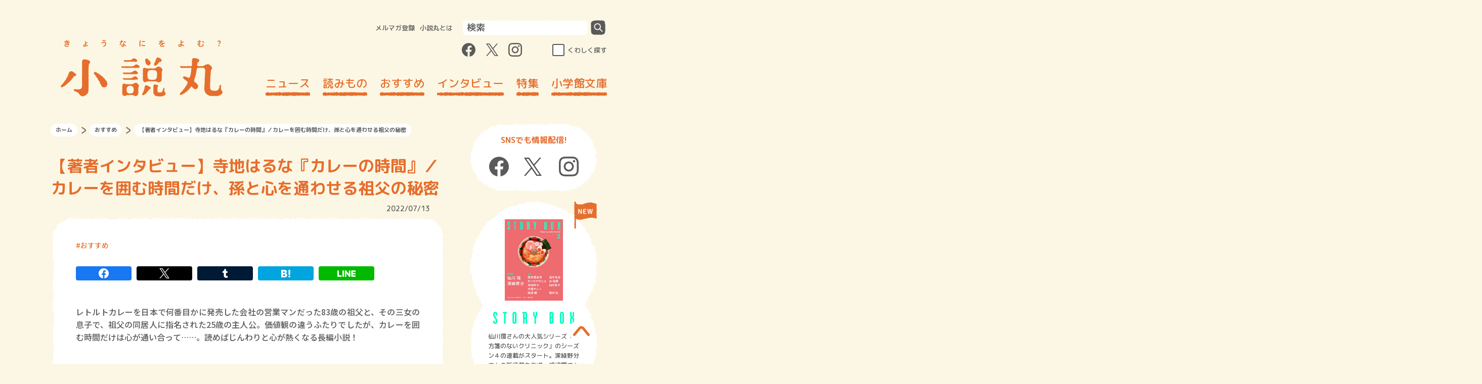

--- FILE ---
content_type: image/svg+xml
request_url: https://shosetsu-maru.com/wp-content/themes/shosetsu-maru/assets/images/logo.svg
body_size: 32348
content:
<svg id="レイヤー_1" data-name="レイヤー 1" xmlns="http://www.w3.org/2000/svg" viewBox="0 0 618.98 216.34"><defs><style>.cls-1{fill:#e66e2d;}</style></defs><path class="cls-1" d="M126.68,195.51a66.74,66.74,0,0,0,7.8-.52c.35.85.7,1.66,1.11,2.45a66.28,66.28,0,0,1-7.63.62,1.32,1.32,0,0,0-1.28,1.46,1.52,1.52,0,0,0,1.49,1.66,68,68,0,0,0,9.09-.78,20.86,20.86,0,0,0,2.6,3.3l-.06.09a17.51,17.51,0,0,0-5.55-.85c-5.82,0-8.16,2.22-8.16,5.12,0,3.33,2.93,5.55,8.71,5.55a26.34,26.34,0,0,0,5.24-.41,1.6,1.6,0,0,0,1.31-1.64,1.63,1.63,0,0,0-1.55-1.72,1,1,0,0,0-.29,0,26.38,26.38,0,0,1-4.74.44c-3.94,0-5.26-1.06-5.26-2.25s1.23-2.2,4.94-2.2a19.86,19.86,0,0,1,7.87,1.52,1.26,1.26,0,0,0,.58.12,1.81,1.81,0,0,0,1.17-3.18,27.33,27.33,0,0,1-3.59-4.48c1.69-.35,3.33-.76,4.85-1.23a1.47,1.47,0,0,0,1.08-1.49,1.49,1.49,0,0,0-1.43-1.58,1.56,1.56,0,0,0-.5.09c-1.75.5-3.65.94-5.64,1.32a25.24,25.24,0,0,1-1.11-2.43,59.94,59.94,0,0,0,6.05-1.37,1.43,1.43,0,0,0,1.05-1.44,1.53,1.53,0,0,0-1.46-1.6,2.52,2.52,0,0,0-.47.06,60,60,0,0,1-6.28,1.34c-.29-.91-.53-1.78-.73-2.66a1.45,1.45,0,0,0-1.52-1.14,1.6,1.6,0,0,0-1.76,1.43,1.86,1.86,0,0,0,.06.38c.21.79.41,1.61.67,2.43a60.37,60.37,0,0,1-6.72.41,1.42,1.42,0,0,0-1.43,1.55A1.49,1.49,0,0,0,126.68,195.51Z" transform="translate(-111.65 -187.39)"/><path class="cls-1" d="M269.05,200.34a1.45,1.45,0,0,0,.7-.15,26.45,26.45,0,0,1,8.33-1.61c3,0,4.1,1.23,4.1,3.42,0,3.63-2.25,6.64-6.81,8.31a1.69,1.69,0,0,0-1.2,1.63,1.85,1.85,0,0,0,1.78,1.9,1.66,1.66,0,0,0,.64-.11c6-2,9.18-6.81,9.18-11.87,0-3.68-2.16-6.64-7.69-6.64a30.84,30.84,0,0,0-9.29,1.52,1.86,1.86,0,0,0-1.29,1.82A1.66,1.66,0,0,0,269.05,200.34Z" transform="translate(-111.65 -187.39)"/><path class="cls-1" d="M272.41,191.39a40.56,40.56,0,0,0,9.71,1.43,1.71,1.71,0,0,0,1.64-1.87,1.59,1.59,0,0,0-1.52-1.72,46.48,46.48,0,0,1-9-1.32.72.72,0,0,0-.35-.06,1.85,1.85,0,0,0-1.66,1.93A1.57,1.57,0,0,0,272.41,191.39Z" transform="translate(-111.65 -187.39)"/><path class="cls-1" d="M349.77,204c-4.06,0-6.4,2.37-6.4,4.91,0,3.1,2.45,4.77,5.93,4.77,3.31,0,5.61-1.43,5.61-4.71a7.19,7.19,0,0,0-.05-1,17.26,17.26,0,0,1,3.91,2.54,1.49,1.49,0,0,0,.94.35,1.75,1.75,0,0,0,1.61-1.75,1.62,1.62,0,0,0-.76-1.35,19.32,19.32,0,0,0-6-3.07,41.63,41.63,0,0,1-.46-6.37,1.48,1.48,0,0,0-1.64-1.4,1.51,1.51,0,0,0-1.67,1.43,47.32,47.32,0,0,0,.41,5.7C350.73,204,350.24,204,349.77,204Zm1.93,4.42a2.18,2.18,0,0,1-2.4,2.22c-1.87,0-2.78-.67-2.78-1.75s1-2,3.34-2a8.48,8.48,0,0,1,1.75.24A10.74,10.74,0,0,1,351.7,208.38Z" transform="translate(-111.65 -187.39)"/><path class="cls-1" d="M354.07,194.7a22.88,22.88,0,0,1,5,3,1.26,1.26,0,0,0,.82.32,1.91,1.91,0,0,0,1.64-1.9,1.54,1.54,0,0,0-.61-1.26,24.6,24.6,0,0,0-5.41-3.07,1.52,1.52,0,0,0-.62-.12,1.76,1.76,0,0,0-1.63,1.79A1.25,1.25,0,0,0,354.07,194.7Z" transform="translate(-111.65 -187.39)"/><path class="cls-1" d="M349.18,195.31a1.43,1.43,0,0,0,1.11-1.52,1.47,1.47,0,0,0-1.34-1.64.51.51,0,0,0-.2,0c-.82.12-1.7.23-2.63.33.26-1.06.49-2.14.7-3.22a.83.83,0,0,0,0-.27,1.62,1.62,0,0,0-1.76-1.46,1.44,1.44,0,0,0-1.55,1.14c-.23,1.38-.52,2.75-.87,4.1-1.58.08-3.13.14-4.53.14-.88,0-1.32.79-1.32,1.61a1.45,1.45,0,0,0,1.34,1.61c1.11,0,2.31,0,3.54-.09a37,37,0,0,1-4.39,9.06,2,2,0,0,0-.38,1.11,1.69,1.69,0,0,0,1.73,1.61,1.71,1.71,0,0,0,1.49-.88,46.82,46.82,0,0,0,5.06-11.16C346.58,195.69,348,195.51,349.18,195.31Z" transform="translate(-111.65 -187.39)"/><path class="cls-1" d="M423.12,195.6a2.22,2.22,0,0,0,.44-.06,27.24,27.24,0,0,1,5.76-.7,26.39,26.39,0,0,1,3.5.21H433a1.5,1.5,0,0,0,1.4-1.64,1.59,1.59,0,0,0-1.28-1.67,25.25,25.25,0,0,0-3.81-.26,25.53,25.53,0,0,0-6.48.82,1.67,1.67,0,0,0-1.23,1.67A1.51,1.51,0,0,0,423.12,195.6Z" transform="translate(-111.65 -187.39)"/><path class="cls-1" d="M434.08,210.45a1.72,1.72,0,0,0,1.32-1.72,1.63,1.63,0,0,0-1.52-1.76,2.12,2.12,0,0,0-.44.06,21.36,21.36,0,0,1-5.15.62c-2.66,0-4-.82-4.35-2.63a1.47,1.47,0,0,0-1.55-1.11,1.71,1.71,0,0,0-1.87,1.6,1.23,1.23,0,0,0,0,.32c.61,3.51,3.21,5.21,7.71,5.21A23.79,23.79,0,0,0,434.08,210.45Z" transform="translate(-111.65 -187.39)"/><path class="cls-1" d="M415.84,189.14a1.59,1.59,0,0,0-1.67,1.26,68.25,68.25,0,0,0-1.57,13.33,40.79,40.79,0,0,0,.79,7.83,1.53,1.53,0,0,0,1.6,1.26,1.83,1.83,0,0,0,2-1.72,1.58,1.58,0,0,0,0-.38,38.76,38.76,0,0,1-.76-7,70.15,70.15,0,0,1,1.52-12.63.92.92,0,0,0,0-.29A1.73,1.73,0,0,0,415.84,189.14Z" transform="translate(-111.65 -187.39)"/><path class="cls-1" d="M487.06,201.71a1.62,1.62,0,0,0-.62,1.23,1.73,1.73,0,0,0,1.67,1.67,1.58,1.58,0,0,0,1.08-.44c3.54-3.25,6.05-4.74,7.8-4.74,1.15,0,1.67.44,1.93,1.67-5.34,2.28-7.36,5-7.36,7.42,0,3.07,2.37,5.09,7.83,5.09a34.18,34.18,0,0,0,7.72-.79,1.77,1.77,0,0,0-.2-3.48,2.42,2.42,0,0,0-.47.06,29.1,29.1,0,0,1-7.05.94c-3.21,0-4.35-.79-4.35-2.11s.85-2.51,4.15-3.95c.06.88.06,1.73.06,2.55,0,2,3.22,1.78,3.22-.06,0-1.11,0-2.25-.15-3.66,2.19-.72,4.44-1.31,6.9-2a1.5,1.5,0,0,0,1.13-1.54,1.61,1.61,0,0,0-1.46-1.73,2.43,2.43,0,0,0-.44.06c-2.3.62-4.49,1.29-6.54,2a4,4,0,0,0-4.27-3.16,7.42,7.42,0,0,0-3.57.94l-.08-.09a28.34,28.34,0,0,0,2.16-3c2.83-.15,5.67-.44,8.13-.82a1.36,1.36,0,0,0,1.08-1.43,1.42,1.42,0,0,0-1.29-1.55.44.44,0,0,0-.2,0c-1.87.26-3.89.47-6,.64a17.86,17.86,0,0,0,.82-1.9,1.6,1.6,0,0,0,.09-.53,1.72,1.72,0,0,0-1.81-1.49,1.41,1.41,0,0,0-1.46,1,28.76,28.76,0,0,1-1.23,3.06c-2.08.09-4.09.12-5.93.12a1.54,1.54,0,0,0,0,3h1.19c1,0,2.05,0,3.1,0A30.59,30.59,0,0,1,487.06,201.71Z" transform="translate(-111.65 -187.39)"/><path class="cls-1" d="M574.7,208c0-.3,0-.56-.06-.88a29.14,29.14,0,0,1,6.38,3.62,1.54,1.54,0,0,0,1,.32,1.9,1.9,0,0,0,1.81-1.86,1.75,1.75,0,0,0-.81-1.44,24.78,24.78,0,0,0-8.72-4c-.23-2-.41-4-.58-6a35.71,35.71,0,0,0,7.13-.7,1.46,1.46,0,0,0,1.11-1.55,1.62,1.62,0,0,0-1.46-1.78,1.19,1.19,0,0,0-.32,0,39.31,39.31,0,0,1-6.6.7c0-.55,0-1.05,0-1.52v-3.48a1.77,1.77,0,0,0-3.49,0V193a82.13,82.13,0,0,0,.71,10.26,20.36,20.36,0,0,0-2.22-.12c-4.3,0-7.11,2.2-7.11,5.36,0,2.83,2.43,4.93,6.35,4.93C572.13,213.4,574.7,211.8,574.7,208Zm-9.76.38c0-1.23,1.14-2.22,3.57-2.22a9.45,9.45,0,0,1,2.63.32,5.15,5.15,0,0,1,.14,1.14c0,1.81-1.31,2.54-3.62,2.54C566.05,210.19,564.94,209.52,564.94,208.41Z" transform="translate(-111.65 -187.39)"/><path class="cls-1" d="M636.3,195.63c1.43,0,3.07-.06,4.77-.17,0,.73,0,1.49,0,2.25a5.84,5.84,0,0,0-.75-.06c-3,0-5.06,2.63-5.06,6s2.13,4.89,4.06,4.89h.12l.06,0a3.68,3.68,0,0,0-.12,1c0,2.36,1.78,3.91,7.54,3.91,7.81,0,10.73-1.81,10.73-7a12.81,12.81,0,0,0-.41-3.28A1.68,1.68,0,0,0,655.6,202a1.63,1.63,0,0,0-1.79,1.52,2.77,2.77,0,0,0,.06.46,9.49,9.49,0,0,1,.32,2.49c0,2.78-1.72,3.89-7.31,3.89-3.42,0-4.12-.71-4.12-1.85a3.24,3.24,0,0,1,.23-1.22,5.34,5.34,0,0,0,2.14-4.62,5.91,5.91,0,0,0-.73-2.87c-.15-1.54-.15-3.1-.18-4.67,1.2-.15,2.37-.36,3.4-.56a1.43,1.43,0,0,0,1.17-1.49,1.51,1.51,0,0,0-1.38-1.61.77.77,0,0,0-.26,0c-.88.18-1.87.35-2.93.47v-3.19a1.61,1.61,0,0,0-3.18,0v3.48c-1.38.09-2.75.15-4,.15h-.73a1.48,1.48,0,0,0-1.49,1.58A1.53,1.53,0,0,0,636.3,195.63Zm5.85,7.26c0,1.78-.91,2.74-2.25,2.74-.79,0-1.61-.55-1.61-2.13s.93-3,2.11-3S642.15,201.48,642.15,202.89Z" transform="translate(-111.65 -187.39)"/><path class="cls-1" d="M653,194.58a26,26,0,0,1,4.27,3.36,1.58,1.58,0,0,0,1.14.53,1.92,1.92,0,0,0,1.76-1.9,1.48,1.48,0,0,0-.44-1.08,21.22,21.22,0,0,0-4.91-3.66,1.65,1.65,0,0,0-.79-.2,1.8,1.8,0,0,0-1.7,1.78A1.36,1.36,0,0,0,653,194.58Z" transform="translate(-111.65 -187.39)"/><path class="cls-1" d="M714.51,209.66a2.37,2.37,0,1,0,2.36-2.37A2.37,2.37,0,0,0,714.51,209.66Z" transform="translate(-111.65 -187.39)"/><path class="cls-1" d="M712.81,195.54c1.11,0,1.34-.52,1.75-1.19a2.84,2.84,0,0,1,2.46-1.44,2.59,2.59,0,0,1,2.87,2.81c0,1.46-.76,2.51-2,3.8-1.54,1.61-2.33,2.51-2.33,4.15a1.27,1.27,0,0,0,1.4,1.4c1,0,1.35-.46,1.4-1.11.12-1,.15-1.28,2.52-3.33,1.66-1.43,3-2.86,3-5.52,0-3.43-2.46-5.62-6.29-5.62a7,7,0,0,0-5.78,2.69,2.69,2.69,0,0,0-.62,1.78A1.51,1.51,0,0,0,712.81,195.54Z" transform="translate(-111.65 -187.39)"/><path class="cls-1" d="M202.83,213.7c3.75,0,6-1.37,6-4.56a6.35,6.35,0,0,0,0-.76,23.23,23.23,0,0,1,5.32,3.09,1.22,1.22,0,0,0,.73.27,1.79,1.79,0,0,0,1.61-1.78,1.58,1.58,0,0,0-.68-1.26,21.27,21.27,0,0,0-7.33-3.36c-.21-1.61-.35-3.19-.44-4.8a29,29,0,0,0,5.73-.55,1.6,1.6,0,0,0-.21-3.1.8.8,0,0,0-.26,0,30.91,30.91,0,0,1-5.41.58c0-.41,0-.82,0-1.17v-2.89a1.43,1.43,0,0,0-1.6-1.35,1.45,1.45,0,0,0-1.61,1.35v2.89a69.59,69.59,0,0,0,.58,8.48,16.09,16.09,0,0,0-1.72-.09c-3.65,0-6,2-6,4.65C197.45,211.8,199.5,213.7,202.83,213.7Zm.65-6.14a7.28,7.28,0,0,1,2.1.26,5.93,5.93,0,0,1,.12,1c0,1.41-1,1.94-2.92,1.94-1.2,0-2.14-.47-2.14-1.41S201.61,207.56,203.48,207.56Z" transform="translate(-111.65 -187.39)"/><path class="cls-1" d="M224,270.64a10.32,10.32,0,0,0-.37-1.07,1.32,1.32,0,0,0-.71-1.08.52.52,0,0,0-.16-.06l-.25-.37c-.25-1.11-.63-2.05-1.39-1.25a.75.75,0,0,1-.33.21c-.25-.72-.58-1.39-1-1a.59.59,0,0,0-.29-.33,4.09,4.09,0,0,0-1.43-.5.93.93,0,0,0-1-.66.85.85,0,0,0-.87-.44c-.31.06-.65.13-1,.21-.37-.16-.76-.32-1.14-.45-.5-.67-1-1-1.41-.3a1.69,1.69,0,0,0-1.56-.6c-.55-.79-1.12-1.21-1.57-.35a1.4,1.4,0,0,0-.71.07,1.49,1.49,0,0,0-1.42-.55,1,1,0,0,0-.74.07.91.91,0,0,0-.69-.05l-.37.13c-.29-.26-.57-.27-.82.22a.28.28,0,0,1-.07.09,2.94,2.94,0,0,0-1.2-.36c-.57-.73-1.5-1.15-2.16-.62l-.58.49c-.37-.62-1.08-1-1.61-.65a11.37,11.37,0,0,0-.93.71c-1.07,0-2,.26-1.44,1.07-.15.11-.2.29-.08.62a.57.57,0,0,1,0,.29.57.57,0,0,0-.22.34.34.34,0,0,0,0,.1l-.13,0c-1-.12-1.9-.05-1.44.84,0,0,0,0,0,.05a.89.89,0,0,0-.54.75,1.12,1.12,0,0,0,.08.48c-.61.41-1.25.83-1.1,1.54a1.21,1.21,0,0,0,.33.65c-.35.35-.44.68.12.91l.08.05a.2.2,0,0,0,.06.07.71.71,0,0,1,.15.22.28.28,0,0,0-.14.3c-.54.44-.84.88-.17,1.13l.07,0a.26.26,0,0,0,.08.42l0,0h0a.88.88,0,0,0-.68.49,1,1,0,0,0-.08.66.84.84,0,0,0,0,.6,1.16,1.16,0,0,0,.48.55c-.12.48-.16.93.22,1.24l.16.11c-.56.24-1,.53-.94.86a.88.88,0,0,0-.21.66c.08.78.54,1,1.11,1.09a4.09,4.09,0,0,0,.23.77c-.57,0-1.1.15-1.29.69a1.05,1.05,0,0,0,.36,1.31.3.3,0,0,0,0,.13.86.86,0,0,0,.68.88.62.62,0,0,0,.1.57.86.86,0,0,0,.28.22l-.07.08a.6.6,0,0,0-.43.22c-.26.15-.33.38,0,.73a.61.61,0,0,1,.09.18,1.55,1.55,0,0,1,0,.22.88.88,0,0,0-.08.41c0,.11-.07.22-.11.34-.84.39-1.32.87-.5,1.45l.06.07a.91.91,0,0,0,.09.51s0,.05,0,.08a.83.83,0,0,0,0,.67c-.18.24-.15.48.26.72a.65.65,0,0,1,.17.16.71.71,0,0,0-.07.09.77.77,0,0,0,.25,1c-.55.53-1.18,1.06-.91,1.76a1,1,0,0,0,.65.69c0,.36-.14.74-.17,1.1a.64.64,0,0,0-.1.13,1,1,0,0,0-.69.67c-.27.91.25,1.24.84,1.68a.62.62,0,0,0,0,.38.72.72,0,0,0-.2.47.65.65,0,0,0-.2.43c-.05.63.28.84.7,1-.17.85-1,1.9-.27,2.57a1.36,1.36,0,0,0,.45.29,1.69,1.69,0,0,1,.1.27s0,0,0,.06a2.22,2.22,0,0,0-.64.66.79.79,0,0,0-.3.57,1.42,1.42,0,0,0,.05.39,1,1,0,0,0-.18,1v0c-.19.22-.17.49.2.84a1.15,1.15,0,0,1,.25.48,1,1,0,0,0-.61.8c-.05.76.38,1,.91,1.2a1,1,0,0,0,.26.37c-.46.62-1.22,1.24-.85,1.95a1,1,0,0,0,.53.52l.31.3c-.44.74-1.44,1.5-1,2.32a1,1,0,0,0,.59.54,1.16,1.16,0,0,0,.06.33c-.33.43-.62.87-.36,1.34a1.92,1.92,0,0,0,.16.21,3.1,3.1,0,0,0-.24.94c-.69.35-1,.78-.3,1.34,0,0,0,0,0,.06a1.08,1.08,0,0,0,.23.34,1.55,1.55,0,0,1,.13.38.73.73,0,0,0-.13.34.75.75,0,0,0,.35.79,2.05,2.05,0,0,0,.38.94.86.86,0,0,0,.13.21c-.63.46-1.4.9-1.23,1.65a1.12,1.12,0,0,0,.39.67.14.14,0,0,0,0,.06c0,.6.34.75.77.91v0a1,1,0,0,0-.83,1.58,1,1,0,0,0-.44.84,1,1,0,0,0,.49.94c-.26.28-.28.56.19.82a.6.6,0,0,1,.21.18c-.28.2-.35.44,0,.75a.55.55,0,0,1,.15.19,1.73,1.73,0,0,0-.07.66.55.55,0,0,0-.11.36.62.62,0,0,0,.07.27c-.83.37-1.3.82-.52,1.4a1.09,1.09,0,0,1,.29.42c-.61.27-1,.61-.55,1.08a.45.45,0,0,0,.3.34,1.9,1.9,0,0,1,.29.81,1.11,1.11,0,0,0-.74.95,1,1,0,0,0,.42.93,3.19,3.19,0,0,0-.19.48c-.5.53-.66,1,.14,1.26a1,1,0,0,1,.51.41c-.61.28-1,.63-.6,1.07a.86.86,0,0,0,0,.36c-.6.43-.82.89-.06,1.31a1.48,1.48,0,0,1,.58.84c-.55.42-.81.86-.11,1.16a.89.89,0,0,1,.33.31c-.53.15-.77.46-.35,1.05a1.08,1.08,0,0,1,.14.45,2,2,0,0,0-.27,1.37.69.69,0,0,0,.16.32,1.53,1.53,0,0,0,.09.61c-.18.14-.21.36,0,.69-.51.66-1.09,1.34-.68,2.05a1.28,1.28,0,0,0,.65.59.14.14,0,0,0,0,.06c-.71.26-1.06.65-.43,1.27s.18,2.05.64,2.85a1.09,1.09,0,0,0,0,.93.82.82,0,0,0-.39.47c-.23.2-.25.48.07.9a.53.53,0,0,1,.08.17c-.36.22-.46.51,0,.9a.64.64,0,0,1,.13.19,2.71,2.71,0,0,0,.2,1.82,0,0,0,0,0,0,0,.16.16,0,0,0-.05.11c-.68.24-1.07.59-.65,1.1a1.18,1.18,0,0,0-.41,1.26,1.29,1.29,0,0,0,.21.37c-.24.27-.25.55.22.82a.8.8,0,0,1,.28.32c-.44.47-.88,1-.62,1.53a1.33,1.33,0,0,0,.25.36,1.09,1.09,0,0,0,.2,1,.72.72,0,0,0-.47.58.8.8,0,0,0,.1.52c-.2.15-.24.36,0,.67a.91.91,0,0,1,.17.54c-.34-.13-.6-.05-.65.47-.06.75-1.65,1.27-1.32,2.18a1,1,0,0,0,.33.48l-.42.14c-.16-.08-.34,0-.53.24a.5.5,0,0,1-.15.14l0,0c-.53.36-1.72.21-1.86,1a.77.77,0,0,0,.16.68c-.31.07-.64.15-1,.24-.65-.1-1.24-.1-1.11.37-.44.2-.73.45-.72.74a.78.78,0,0,0-1-.15l-.31.24c-.33-.21-.61-.2-.69.29a.62.62,0,0,1-.1.22h-.2a1.15,1.15,0,0,0-1.24-.51,12.47,12.47,0,0,0-1.63.56,1,1,0,0,0-.51.1,1.09,1.09,0,0,0-.59-.22l-.33,0c-.59-.55-1.12-.77-1.37,0-.72,0-1.29.16-1.38.54-1-.41-2.26-.86-2.68-.49-.23-.28-.54-.31-1,.11l-.07,0s-.05,0-.08,0a5.1,5.1,0,0,0-2.38-.17.91.91,0,0,0-.62-.2l-.68.06a1.1,1.1,0,0,0-.26-.15l-.35-.1a1.08,1.08,0,0,0-.75-.19c-.19,0-.37-.08-.55-.1a.86.86,0,0,0-.48-.06l-.72.12c-.39-.2-.69-.2-.82.17a2.92,2.92,0,0,0-.58.23c-.38,0-.71,0-.81.18h0c-1.05-.09-1,.83-1.54,1.58a1.34,1.34,0,0,0-.26.8.52.52,0,0,0-.28.44.59.59,0,0,0,.37.61.93.93,0,0,0-.23.44c-.22,1.21.86,1.24,1.66,2a1.68,1.68,0,0,0,1.1.41.71.71,0,0,0,.34.24,1,1,0,0,0,.55.79,1.09,1.09,0,0,0,.95.08,1.22,1.22,0,0,0,1.47.2,1.61,1.61,0,0,0,.47.29,1.08,1.08,0,0,0,.65.9,1.13,1.13,0,0,0,1.4-.36l.06,0a1.1,1.1,0,0,0,.22,1.07,1.13,1.13,0,0,0,1.29.37.94.94,0,0,0,.5.39,1.09,1.09,0,0,0,1.3-.42.77.77,0,0,0,.22.75.81.81,0,0,0,1,.15.7.7,0,0,0,.12.51c.41.6.85.47,1.39.33a.85.85,0,0,0,.45.48s0,.05,0,.07a.79.79,0,0,0,.83.62l.45.21c.47.73.8,1.83,1.7,1.73l.2-.05a.74.74,0,0,0,.55.59.72.72,0,0,0,.67-.12.36.36,0,0,0,0,.32.39.39,0,0,0,.42.2.45.45,0,0,0,.07.46l.08.06a.07.07,0,0,0,0,0,.46.46,0,0,0-.08.27.6.6,0,0,0,.24.51.91.91,0,0,0-.07,1,1.06,1.06,0,0,0,.16.19.73.73,0,0,0,.18.55.93.93,0,0,0,.54.35c.2.48.85.62,1.36,1.1a1.45,1.45,0,0,0,1,.37.64.64,0,0,0-.17.43h0a1.2,1.2,0,0,0-.08.27c-.07,1.14.92,1.05,1.74,1.64a1.49,1.49,0,0,0,.7.26.74.74,0,0,0,.59.54.69.69,0,0,0,.68-.23l0,0a.57.57,0,0,0,.2.18c.49.66.45,2.15,1.43,2.23a1.59,1.59,0,0,0,.39,0c.44.39,1.15.19,1.9.4a1.56,1.56,0,0,0,.93-.06.71.71,0,0,0,.56.43,1,1,0,0,0,.43,0h0a.81.81,0,0,0,.46.31.87.87,0,0,0,.76-.13l.18.05a1.93,1.93,0,0,0,1.83-.49,4.36,4.36,0,0,1,.92-.12,1.21,1.21,0,0,0,.38-.06,1,1,0,0,0,.81.41c1,0,1.14-.73,1.44-1.53a1.69,1.69,0,0,0,.8-.29,1.83,1.83,0,0,0,.54-.23l.06,0a2.2,2.2,0,0,0,2.73-1.1,1.87,1.87,0,0,0,.81-1,1.31,1.31,0,0,0,.27-.06,1.7,1.7,0,0,0,1-.5,4.7,4.7,0,0,1,.45-.17,1.09,1.09,0,0,0,.25-.1.9.9,0,0,0,.57.08c1.16-.17,1.05-1,1.31-2l.22-.27a1.6,1.6,0,0,0,.38-.7.54.54,0,0,0,.27-.11,1,1,0,0,0,.73.19c1-.14,1.07-.84,1.25-1.65a1.89,1.89,0,0,0,.65-.6,2.15,2.15,0,0,0,1.35-2.3,1.85,1.85,0,0,0,.39-.85c1.07-.22,2.06-1.22,1.61-2.13-.12-.26-.26-.54-.41-.81a.68.68,0,0,0,.06-.65l-.1-.25a1.3,1.3,0,0,0,.76-.8c1-.89,1.09-2.81-.08-3.19l-.14-.05a1.43,1.43,0,0,0,.16-.72,1.73,1.73,0,0,0,.44-1,2,2,0,0,0,.14-.47,1.34,1.34,0,0,0,.17-.9,1.72,1.72,0,0,0,.11-2.06,1.22,1.22,0,0,0-.16-.51c0-.09.07-.18.12-.27a1.59,1.59,0,0,0,.17-.68,1,1,0,0,0,.08-1.08c-.2-.36-.43-.76-.67-1.11,0,0,0-.05,0-.08,1.12-.64,1.58-2.52.65-3.19a1,1,0,0,0,.13-.54c0-.34,0-.71-.07-1.06a1.3,1.3,0,0,0,.46-1.44c-.19-.49-.41-1-.64-1.5a2,2,0,0,0-.3-1.26,1.44,1.44,0,0,0,0-.46,1.37,1.37,0,0,0,0-1.46,1.55,1.55,0,0,0,0-.21,2.34,2.34,0,0,0,.54-2.52,1.1,1.1,0,0,0,.19-1.25l0,0a1.07,1.07,0,0,0,.08-1.08c-.15-.29-.31-.62-.48-.92a.94.94,0,0,0,.23-.76,11.56,11.56,0,0,0-.25-1.33.82.82,0,0,0-.06-.84c-.19-.25-.39-.51-.6-.75l0-.06a1.93,1.93,0,0,0,0-.34c.94-.5,1.44-1.92.75-2.56v0a2.33,2.33,0,0,0-.14-2.38,1.73,1.73,0,0,0,0-.5,1.17,1.17,0,0,0,.55-1c-.06-1.05-.15-2.35-.57-2.76a2.13,2.13,0,0,0,.14-.35,1.17,1.17,0,0,0,.37-1.33c-.12-.29-.26-.61-.4-.91a1.29,1.29,0,0,0,.54-1.56c-.15-.32-.31-.67-.49-1a.94.94,0,0,0,0-1c-.13-.21-.27-.43-.42-.64a2.15,2.15,0,0,0,.49-2.15,2.27,2.27,0,0,0-.5-2c0-.53-.13-1-.37-1.12a2.39,2.39,0,0,0-.13-.28c1.07-.49,1.62-2.23.65-2.77l-.21-.11a2.07,2.07,0,0,0,.28-.38c.87-.55,1.44-1.59.88-2.35a13,13,0,0,0-1.33-1.63,1.1,1.1,0,0,0,.08-.4c.5-.49.73-1.22.28-1.66l-.11-.09a4.92,4.92,0,0,1,.24-.45,2.08,2.08,0,0,0-.06-2.14,2.18,2.18,0,0,0-.16-1.57,3.23,3.23,0,0,1,.25-.49,2,2,0,0,0,.1-1.76,2.17,2.17,0,0,0,.21-1.1,2.1,2.1,0,0,0-.13-2.36,2.36,2.36,0,0,0-.07-1.24c0-.09,0-.18,0-.26a1.2,1.2,0,0,0,.15-1.49c-.17-.23-.36-.47-.55-.7a.7.7,0,0,0,0-.43c0-.07-.05-.14-.08-.22a1.07,1.07,0,0,0,.63-1.06,12.22,12.22,0,0,0-.22-1.37,1,1,0,0,0,0-.95,2.31,2.31,0,0,0,.09-1.19,1.29,1.29,0,0,0,.47-1.48c-.14-.32-.29-.67-.44-1,.69-.65,1-1.63.42-2.27-.28-.31-.6-.65-.91-1a1.63,1.63,0,0,0,.14-1,2,2,0,0,0,0-1.9,6.78,6.78,0,0,1,.6-1.05,1.62,1.62,0,0,0,.33-1,2.76,2.76,0,0,0,.2-.47,1,1,0,0,0,.24-.87,9.18,9.18,0,0,0-.52-1.85.81.81,0,0,0,0-.22.88.88,0,0,0,.3-.74c-.08-.84-.19-1.88-.55-2.15a.92.92,0,0,0,.49-.83,7.35,7.35,0,0,0-.25-1.74,2,2,0,0,0,.32-.57c.73-.23,1.31-.79,1.16-1.48,0-.26-.11-.53-.18-.8a1.41,1.41,0,0,0,.12-.49,3.3,3.3,0,0,1,.35-.28,1.18,1.18,0,0,0,.3-.29,1.82,1.82,0,0,0,.52-.55,1.21,1.21,0,0,0,.44-.57,1,1,0,0,0,.71-.91c0-.22,0-.46-.06-.69a4.19,4.19,0,0,1,.26-.91,1.34,1.34,0,0,0,.07-.18h0l.06-.07a.93.93,0,0,0,.63-.63,1.48,1.48,0,0,0,.64-1.6A1.78,1.78,0,0,0,224,270.64Z" transform="translate(-111.65 -187.39)"/><path class="cls-1" d="M162.87,327.32a2.51,2.51,0,0,0,.69-1,1.74,1.74,0,0,0,1.52-.94l.16-.13a3.56,3.56,0,0,1,.76.13,2,2,0,0,0,1.83-.54c.5-.09.95-.57,1.61-.81a2,2,0,0,0,1.15-1.66,1.12,1.12,0,0,0,.16-1.3,2.1,2.1,0,0,0,0-1.14c-.1-.94-.3-1.83-.94-1.39a1.66,1.66,0,0,0-.28-.71c-.05-.7-.4-1.33-1-1.4a.91.91,0,0,0-.39-.3c-.38-.16-.81-.33-1.21-.46a8.74,8.74,0,0,0-1.16-1c-.17-.79-.69-1.46-1.44-1.38l-.77.08a1.24,1.24,0,0,0-.77-1.23l-.67-.22a4.14,4.14,0,0,0-.68-.91,1.1,1.1,0,0,0-.55-.39c-.37-.12-.77-.24-1.16-.34a1.52,1.52,0,0,0-.86-.38,1.73,1.73,0,0,0-1.51-1.06,1.85,1.85,0,0,0-1.73-1c-.8-.64-1.57-1.06-1.79-.32l-.1-.07c-1.24-.42-2.86-.94-3-.14-.15.08-.22.27-.18.58-.33-.7-.72-1.1-1.19-.43s-2.26.3-2.45,1.34c0,.06,0,.11,0,.17a1.19,1.19,0,0,0-1.22.14c-1,.8-2.24,1.83-1.87,2.41-.39.39-.48.77.17,1,0,0,0,0,0,0a.56.56,0,0,0-.22.45.62.62,0,0,0,0,.24c-.18.2-.38.39-.53.59-.47.08-.89.22-1,.68a1.09,1.09,0,0,0,0,.53c-.52.14-.77.42-.47.94a.82.82,0,0,0-.31.62.92.92,0,0,0,.49,1s0,0,0,0a.81.81,0,0,1-.08.34c-.51.41-1.09.81-1.11,1.38a1.1,1.1,0,0,0-.24,1.16,1.12,1.12,0,0,0,.42.53c-.57.45-1.11,1-.68,1.22v0a.93.93,0,0,1,0,.23v0c-.18.58-1,1.15-1.17,1.77-.65,0-1,.26-.69,1a1.12,1.12,0,0,1,.05.66c-.75.2-1.23.52-.7,1.09a.74.74,0,0,0-.12.51.84.84,0,0,0,.32.61,1,1,0,0,1-.42.57,1.08,1.08,0,0,0,0,.18c-.58-.08-1,.07-.76.74a1.31,1.31,0,0,1-.16.88,2,2,0,0,0-.91.5.32.32,0,0,0-.14.37,1.2,1.2,0,0,0,0,.4v.11c-.82,0-1.37.25-.92,1a.93.93,0,0,1,.1.37,4.56,4.56,0,0,0-.4.61c-1.33.58-2.61,1.32-1.41,2a1,1,0,0,1,.37.43c-.21.2-.45.4-.65.61-.42,0-.67.19-.54.8a1.27,1.27,0,0,1-.16.78c-.3,0-.46.2-.34.62a2.49,2.49,0,0,0-.4,1c-.26.07-.38.22-.19.53h0c-.54,0-1.06,0-1.27.51l0,.12c-.53,0-1,.17-1.2.66a1.15,1.15,0,0,0,.34,1.45c-.48.25-.9.52-1,.79a.64.64,0,0,0-.36.31.84.84,0,0,0-.09.65c-.68,0-1.36,0-1.65.59a1.14,1.14,0,0,0-.1.86c-.34.33-.52.63-.33.88a.41.41,0,0,0-.29.25,2,2,0,0,0-.44.31c-.42,0-.66.22-.53.84s-.36,1.15-.69,1.77c-.17.13-.34.25-.49.38-.69.11-1.36.25-1.57.86-.59.06-.91.31-.58,1,.23.49-.09,1.19-.27,1.86l0,.06c-1.09.19-2.26.49-1.49,1.23l0,0c-.3,0-.51,0-.62.17-.36,0-.57.18-.47.72a.74.74,0,0,1,0,.21,5,5,0,0,1-1,.76c-.48-.13-.81,0-.83.69a1.06,1.06,0,0,0-.23.63c-.74.11-1.25.34-.91.9-1,.31-1.69.72-.92,1.35,0,0,0,.06.07.08-.47-.07-.77.07-.66.68a1,1,0,0,1-.12.57c-.9.1-1.64.33-1.45.89-.17.24-.12.49.29.75l.12.12c.12.88-.35,2.2.55,2.63a1.13,1.13,0,0,0,.28.09,1,1,0,0,0,.12.83,1.15,1.15,0,0,0,1.34.55,2.67,2.67,0,0,0,1.89-.09.89.89,0,0,0,.59.19c1-.07,1-.77,1.28-1.54a1,1,0,0,0,.68-.21,1.8,1.8,0,0,0,.41-.14.88.88,0,0,0,.59.24c.82,0,1-.46,1.24-1h0a2.2,2.2,0,0,0,2.17-1.22l.11-.05.21,0a1.71,1.71,0,0,0,.85-.3,2.51,2.51,0,0,0,2.27-1.81,2.33,2.33,0,0,0,.93-.18,1.92,1.92,0,0,0,1.75-1.4l.11-.1a2,2,0,0,0,1.14-1.13,1.31,1.31,0,0,0,1-.82,1.63,1.63,0,0,0,.43-.29l0,0c.79.12,1.13-.53,1.7-1.13a.69.69,0,0,0,.25,0,1,1,0,0,0,.85-.79,1.37,1.37,0,0,0,.35-.6,2.07,2.07,0,0,0,1.27-1.08,1.23,1.23,0,0,0,.72-1.43l0,0a2,2,0,0,1,.42.07,2.22,2.22,0,0,0,2.46-2.27l.07,0c.72,0,.87-.43,1.08-1a1,1,0,0,0,1-.53,1.06,1.06,0,0,0,.19,0c1.31,0,1.12-1.15,1.71-2.14a1,1,0,0,0,.14-.3,4.83,4.83,0,0,0,.47-.28,1.6,1.6,0,0,0,.78-.42l.06,0,.18-.09c1.24,0,2.56-1,2.16-2.1a1.59,1.59,0,0,0-.07-.2,2.26,2.26,0,0,0,1.38-1.4,1.92,1.92,0,0,0,.46-.59,1,1,0,0,0,.74-.59,2.49,2.49,0,0,0,1.82-1.11,1,1,0,0,0,.23-.81c0-.17,0-.35-.07-.53a3,3,0,0,0,.18-.67c.62,0,1.2-.36,1.2-.93v-.27a1.74,1.74,0,0,0,.56-.36c.8-.12,1.51-.63,1.41-1.36,0-.3-.09-.63-.14-.94a1.5,1.5,0,0,0,.4-.3,1.25,1.25,0,0,0,.28-.15l.07,0a3.53,3.53,0,0,0,2.52-2.4,1,1,0,0,0,.15-1l-.21-.49,0,0a1.22,1.22,0,0,0,.61-.82.64.64,0,0,0,.39-.56v-.06h0a1.61,1.61,0,0,0,1.28-.95A2.22,2.22,0,0,0,162.87,327.32Z" transform="translate(-111.65 -187.39)"/><path class="cls-1" d="M290,355.92a2.93,2.93,0,0,0-.1-1,1.18,1.18,0,0,0,.49-1.08c-.18-1.51-.44-3.52-1.49-2.71a.83.83,0,0,0-.31-.28,2.07,2.07,0,0,0,.1-.43c.39-.46.54-1.09.13-1.46a9.77,9.77,0,0,0-.86-.73c.22-.93,0-1.92-.86-2.18l-.07,0c.13-1.23-.68-2.65-1.76-2.58-.4-.45-.79-.75-1.09-.66a2.14,2.14,0,0,0-.64-1.52,1.2,1.2,0,0,0-.72-1h0a2.45,2.45,0,0,0-1-1.52c-.34-.88-.73-1.65-1.2-1.63-.44-.83-.94-1.34-1.45-.68a2,2,0,0,0-.19-.54.51.51,0,0,0,0-.13,1.42,1.42,0,0,0-.52-1.61c-.34-.22-.7-.45-1.07-.66a1.61,1.61,0,0,0-1.19-1.2c-1-.95-2.2-2.06-2.67-1.4.28-1.11-.18-2.48-1.13-2.71-.23-.55-.56-.82-1-.5-.6-.93-1.25-1.69-1.75-1.28a1.08,1.08,0,0,0-.68-.34c-.58-.86-1.23-1.7-1.72-1.62a1,1,0,0,0-.37-.26c-.27-.88-1-1.59-1.78-1.36l-.83.25a.8.8,0,0,0-.41-.28,1.36,1.36,0,0,0-.4-.81A1.23,1.23,0,0,0,263,321c-.33-.24-.69-.51-1-.74a1.28,1.28,0,0,0-.24-.29,8.06,8.06,0,0,0-2.45-1.7,6.69,6.69,0,0,0-1.94-.9,1.41,1.41,0,0,0-.51-.48,2.07,2.07,0,0,0-1.82-1.35c-1-.84-2-1.51-2.28-.64-.46-.26-.87-.38-1.09-.2a.9.9,0,0,0-.65-.78h0a.5.5,0,0,0-.08-.12c-.24-1-1.09-1.94-2-1.61l0,0c-.54-.91-1.62-1.52-2.4-1a1.48,1.48,0,0,0-.67-.72c-.53-1-1.13-1.55-1.71-.56a1,1,0,0,1-.25.28c-.43-.52-.86-.7-1.21,0a1.08,1.08,0,0,1-.42.4,1.11,1.11,0,0,0-1.22-.09c-1.23.72-2.86,1.72-1.53,2.27l.06.05,0,.06c-.47.31-.93.64-.82,1.18a1.16,1.16,0,0,0,.18.43c-.36.51-.62,1-.32,1.57a1.72,1.72,0,0,0,.29.38,1,1,0,0,0,.09.73,1.11,1.11,0,0,0,1.25.62l.17.1a.87.87,0,0,0,.13.74h0c.14,1.26,1.22,1,2.24,1.5a1.67,1.67,0,0,0,.58.16c-.23.38-.42.77-.17,1.12a1,1,0,0,0,.28.27c-.47,1.28.7,1.51,1.44,2.47a1.53,1.53,0,0,0,.45.39s0,0,0,0c-.3,1.09.5,1.34,1.24,1.94a1,1,0,0,0,0,1,1,1,0,0,0,.93.6,5.86,5.86,0,0,1,.86.71h0c-.16.58-.25,1.14.21,1.51l0,0c.19.47.73.69,1.25,1.05a.77.77,0,0,0,0,.54c.29.74.81.7,1.43.68.21.19.55.29.84.53a.91.91,0,0,0,.17.09.22.22,0,0,0,.09.13h0a.49.49,0,0,0,0,.51.58.58,0,0,0,.12.14.66.66,0,0,0-.19.53c.07.65.5.69,1,.82,0,0,0,0,0,0a.65.65,0,0,0,.06.33.76.76,0,0,0-.24.75c.17.7.62.72,1.18.78a1,1,0,0,0-.38,1,1.16,1.16,0,0,0,.36.58c.2.34.61.45,1,.6a.41.41,0,0,0,0,.11.75.75,0,0,0,.35.59,1,1,0,0,0,.08,1.13.9.9,0,0,0,.82.39c-.31,1,.71,1.41,1.31,2.36a1.9,1.9,0,0,0,1.14.77s0,0,0,0a.69.69,0,0,0,.17.2,2.5,2.5,0,0,0,.28,1.38.92.92,0,0,0,0,.34c.1.68.53.78,1.05.89a2.09,2.09,0,0,1,.13.48.8.8,0,0,0-.25.52.94.94,0,0,0,.39.92,1.73,1.73,0,0,0,.29.75,1.57,1.57,0,0,1,.42,2.28,1.26,1.26,0,0,0,.76.85.91.91,0,0,0,.48.35.75.75,0,0,0,0,.44,1,1,0,0,0,.84.71,1,1,0,0,0,0,.18c-.29,1,.54,1.27,1.23,1.9a.91.91,0,0,0-.28.82c.14.93.78.95,1.51,1.11h0c-.69.69-1,1.33,0,1.61a1.72,1.72,0,0,1,.85.79.93.93,0,0,0,.1.2,1.14,1.14,0,0,0-.28,1.16,1.23,1.23,0,0,0,1.39.84c.23.84.17,2.06,1.08,2.26l.33,0a.91.91,0,0,0,.2.42c.56.65,1.07.49,1.67.26l.11.1c-.06.62,0,1.2.53,1.51a1.49,1.49,0,0,0,.67.2.35.35,0,0,0,.05.13c.34.49.71.13,1.23.1a.65.65,0,0,0,.33-.11h0a1,1,0,0,0,.46.24,1.37,1.37,0,0,0,.7,0,2.13,2.13,0,0,1,.22.21,2.11,2.11,0,0,0,2.55.16.83.83,0,0,0,.32,0c.74-.06.86-.51,1-1.06a3.36,3.36,0,0,1,.53.42,1.58,1.58,0,0,0,2.48-.58l0,0a1,1,0,0,0,.52-.35,2.59,2.59,0,0,1,.42-.09,1.47,1.47,0,0,0,1.15-1c1.18.14,2.54-.56,2.39-1.65v0a2.14,2.14,0,0,0,.5-2.1c.86-.13,1.62-.66,1.57-1.46a10.72,10.72,0,0,0-.31-2.25c1.06-.31,1.94-1.21,1.59-2.15C290.28,356.54,290.16,356.22,290,355.92Z" transform="translate(-111.65 -187.39)"/><path class="cls-1" d="M360.24,265.15a.86.86,0,0,1-.36.32c-.6-.56-1.17-.89-1.44-.33-.63-.76-1.25-1.13-1.61-.15l0,0c-.83-.53-1.59-.85-1.82-.25a1,1,0,0,0-.79.09c-1.25.7-2.92,1.66-1.59,2.25h0c.11.26.41.46.61.8h0a.91.91,0,0,0,0,.33,2.47,2.47,0,0,0,1.2,1.21l.67.44a.68.68,0,0,0,.29.22l.16.14,0,0a.81.81,0,0,0,.35.54,1,1,0,0,0,1.29-.1,2.78,2.78,0,0,0,.63-.16.8.8,0,0,0,.22.27c.72.55,1.18.15,1.79-.24a9,9,0,0,1,1.33.22l.29.07a.83.83,0,0,0,.5.34,1,1,0,0,0,.93-.18.82.82,0,0,0,.23.11,1,1,0,0,0,1-.2,2.07,2.07,0,0,0,1.42-.15,1,1,0,0,0,1.23.17,1.12,1.12,0,0,0,.27,0,.82.82,0,0,0,.64.16.89.89,0,0,0,.74-.47.6.6,0,0,0,.44,0c.75.67,1.29-.06,2.18-.28a.59.59,0,0,0,.14-.06.55.55,0,0,0,.55-.13.92.92,0,0,0,.18.44c.72.94,1.44.29,2.45.13l.05,0,.19,0a.83.83,0,0,0,.44.33,1,1,0,0,0,1-.2.78.78,0,0,0,.52.12.94.94,0,0,0,.7-.41l.25,0a1.58,1.58,0,0,0,1.14-.22,1.77,1.77,0,0,0,1.88,0h.13a.65.65,0,0,0,.53-.08l.19-.08c.41.18.95,0,1.56.12a1.27,1.27,0,0,0,.77-.12.73.73,0,0,0,.52.46.88.88,0,0,0,.46,0,1.93,1.93,0,0,0,1.3.14c.66.48,1.33-.13,2.26-.24a1.41,1.41,0,0,0,.45-.15c.34.1.61-.12.94-.34a.92.92,0,0,0,.27.08.73.73,0,0,0,.2.14s0,.06.05.08c.51.58,1,.37,1.51.15a4.46,4.46,0,0,1,.8.05.89.89,0,0,0,.23,0,.9.9,0,0,0,.77.55.91.91,0,0,0,.93-.49,3.88,3.88,0,0,1,.69,0,1.5,1.5,0,0,0,.37,0c.27.52.59,1,1.17.94a1.17,1.17,0,0,0,1.18-.9,7.52,7.52,0,0,1,1.13.06.91.91,0,0,0,.84.4l.1,0a.86.86,0,0,0,.5.23c1,.08,1.11-.66,1.51-1.4l.2,0a1.34,1.34,0,0,0,.68-.32c1.19-.17,2-2,1.08-2.63a1.7,1.7,0,0,0-.1-2.05,1.09,1.09,0,0,0-.58-1.12c-.23-.11-.48-.23-.73-.33-.38-.87-.83-1.66-1.3-1.5a1.42,1.42,0,0,0-1.28-.89,1.45,1.45,0,0,0-1.08-.95c-.77-.75-1.58-1.38-2-1a.42.42,0,0,0-.5.14l-.14-.18c-.37-.78-1.2-1.36-1.88-1l-.62.37a.45.45,0,0,0-.16-.12c-.47-.76-1-1.21-1.42-.38a.63.63,0,0,1-.11.12c-.71-.44-1.34-.61-1.33.25a.82.82,0,0,1-.07.3h-.21c-.7-.67-1.37-1.05-1.57-.08a1.39,1.39,0,0,1-.61.75.93.93,0,0,0-.47,0c-1.3.25-3,.62-2.4,1.44-.33,0-.56.14-.57.59a4.47,4.47,0,0,0-.73.69,1.33,1.33,0,0,0-.24.1c-1.28.2-2.39.56-1.53,1.47l0,.06a.83.83,0,0,0-.23.15.27.27,0,0,0-.25.18c-.34-.3-.66-.32-.92.24a.69.69,0,0,1-.16.22.63.63,0,0,0-.12.1,5.31,5.31,0,0,1-1,.52l-.33,0a.62.62,0,0,0-.19,0l-.11,0c-1-.91-2-1.61-2.19-.33a.88.88,0,0,1,0,.15c-.31-.1-.56-.09-.69.08s-.26.12-.38.34a.74.74,0,0,0-.6-.1h0a1.09,1.09,0,0,0-1.16-.43l-.33.1a1.33,1.33,0,0,0-1.66-.24l-.4.29a1.06,1.06,0,0,0-.87-.25,9.83,9.83,0,0,0-2.07.49c-.56-.33-1.09-.55-1.37-.38-1.13-.08-2.36-.09-2.51.46-.18-.1-.4,0-.65.26a.74.74,0,0,1-.32.22.78.78,0,0,0-.44-.23,8.59,8.59,0,0,0-1.48-.12C361.26,264.72,360.76,264.32,360.24,265.15Z" transform="translate(-111.65 -187.39)"/><path class="cls-1" d="M349.75,315.81c.41.75.95.66,1.6.56a1.32,1.32,0,0,0,.41.21.93.93,0,0,0,.05.63c.39.9,1,.79,1.79.75a2.06,2.06,0,0,0,3-.37,1,1,0,0,0,.25-.16l.2.1h.06l.17.14a1.33,1.33,0,0,0,.89.33s0,.08.08.11c.7.63,1.19.17,1.88-.17a.75.75,0,0,0,.07.12,1,1,0,0,0,.69.72,1.17,1.17,0,0,0,1.44-.6,1,1,0,0,0,.44.51c.9.45,1.31-.09,1.91-.63a4.22,4.22,0,0,1,.94-.19,1.42,1.42,0,0,0,.6-.2.68.68,0,0,0,.53.36,0,0,0,0,1,0,0,.84.84,0,0,0,.66.38.93.93,0,0,0,1-.57,3.18,3.18,0,0,1,.7.19,1.77,1.77,0,0,0,1.64-.29.66.66,0,0,0,.6.22,1.1,1.1,0,0,0,.34-.13,1.63,1.63,0,0,0,1.15.23,1.62,1.62,0,0,0,.62,0s0,0,.06,0a.88.88,0,0,0,.65,0l.08,0a2,2,0,0,0,2.15-.3l.09,0a.79.79,0,0,0,.5.49.91.91,0,0,0,1.11-.32s.06.07.1.1c.74.51,1.15,0,1.76-.37l.42,0a.73.73,0,0,0,.13.1.87.87,0,0,0,.39.09.72.72,0,0,0,.24.16.9.9,0,0,0,.57.05.82.82,0,0,0,.23.11.87.87,0,0,0,.63,0,1,1,0,0,0,.86.66,1.11,1.11,0,0,0,.86-.24c.5.08.79-.21,1.11-.57a1.33,1.33,0,0,0,.4,0,1.09,1.09,0,0,0,1,.65,1,1,0,0,0,.77-.4,1.89,1.89,0,0,0,1.26-.06,11,11,0,0,1,1.51,0,2,2,0,0,0,1.76-.77c.43.3,1.1.36,1.72.72a1.31,1.31,0,0,0,.37.15.89.89,0,0,0,.66.33,1,1,0,0,0,.85-.34.87.87,0,0,0,.68.22,1.2,1.2,0,0,0,.6-.24l.06,0a.89.89,0,0,0,1-.12h0a.8.8,0,0,0,.84-.23c.17.52.42.95,1,1,1,.15,1.23-.43,1.6-1.11l.2-.05.39,0h0a1,1,0,0,0,.65.12,2,2,0,0,0,.49,0c1.13.38,2.63-.09,2.63-1.18,0-.15,0-.3,0-.45l.18-.12a1.48,1.48,0,0,0,1-1.29,1.09,1.09,0,0,0,.18-1,9,9,0,0,0-.85-2.11c-.36-.82-1.13-1.46-1.86-1.26a1.13,1.13,0,0,0-.18-1c-.81-1.06-1.87-2.4-2.43-1.82a1,1,0,0,0-.28-.21l-.17-.07a2.41,2.41,0,0,0-1.71-1.45,1.33,1.33,0,0,0-1.16-.31.55.55,0,0,0-.6-.16,1.35,1.35,0,0,0-1.51-.51c-.49.19-1,.4-1.49.63-.73-.73-1.42-1.13-1.69-.17a.38.38,0,0,0-.3.38c-1.34-.16-3.07-.34-2.58.74l0,.08c-.26.65-1.54.8-2,1.43-.53-.13-.94-.11-.93.29a.8.8,0,0,0-.44.13c-.77.53-1.72,1.23-1.47,1.67-.11.17-.08.33.14.47a4.27,4.27,0,0,0-.41.29c-.82-.41-1.6-.65-1.49.25v0a5.94,5.94,0,0,0-1.15.48.34.34,0,0,0-.37.16c-1-.61-2-1-2.07-.09a1,1,0,0,0-.49.1l-.79.41c-.58-.34-1.11-.55-1.4-.37a1.07,1.07,0,0,0-.43,0c-.26.07-.53.16-.8.25a.48.48,0,0,0-.26.09,6.26,6.26,0,0,0-1,.42c-.86-.59-1.71-1-1.87-.24h-.06a1.9,1.9,0,0,0-.8-.22c-.94-.53-1.75-.74-1.71.35a.76.76,0,0,1,0,.15c-.28-.24-.55-.24-.79.23a.61.61,0,0,1-.13.15c-.49-.32-.92-.46-1-.06a1.54,1.54,0,0,0-.21-.29,1.27,1.27,0,0,0-1.36-.72l-.36.08a.49.49,0,0,0-.33.09l-.63.17c-1.33-.64-2.78-1.19-2.59.14l-.31.06a.39.39,0,0,0-.39.11,1.27,1.27,0,0,0-.52.29,1.57,1.57,0,0,0-.79-.31c-.73-.85-1.46-1.34-1.79-.26a.61.61,0,0,0-.05.12,1.33,1.33,0,0,0-1.54-.59l-.9.36c-1-.06-2,0-2.09.51l-.05.11a.65.65,0,0,1-.1.15l-.16-.07a1.19,1.19,0,0,0-.7-.87c-1.51-.62-3.56-1.44-3.14.17a1.1,1.1,0,0,1,0,.26c-.68.23-1.08.56-.51,1.07,0,0,0,.06.07.09a4.59,4.59,0,0,0-.5,1.12A1,1,0,0,0,349.75,315.81Z" transform="translate(-111.65 -187.39)"/><path class="cls-1" d="M348.93,336.71c.38,1.16,1.28.81,2.31,1h0a.81.81,0,0,0,.3.37,1.12,1.12,0,0,0,.56.21,1,1,0,0,0,.51.82,1.2,1.2,0,0,0,.74.15c.63.79,1.46.21,2.52.26a1.58,1.58,0,0,0,.77-.17.71.71,0,0,0,.36.17.8.8,0,0,0,.88-.43.75.75,0,0,0,.14-.12,3.33,3.33,0,0,1,.54.26,1.87,1.87,0,0,0,2.14-.36c.16.57.38,1.08,1,1.17,1,.14,1.18-.54,1.58-1.25a1.13,1.13,0,0,0,.68.25.65.65,0,0,0,.51.23l.09,0c.3.55.65,1,1.26,1a1.16,1.16,0,0,0,.93-.46,11.54,11.54,0,0,1,1.13-.29c.47.05,1-.15,1.66-.1a1.6,1.6,0,0,0,1-.28l.05,0a1.09,1.09,0,0,0,.63,1,1.06,1.06,0,0,0,1.22-.16c.7.18,1.16-.52,2-.87a1.46,1.46,0,0,0,.3-.17,4.06,4.06,0,0,1,.54.49,1.6,1.6,0,0,0,.62.44,1.66,1.66,0,0,0,.19.18c.8.53,1.27.14,1.88-.3a1.86,1.86,0,0,0,.44-.29,2.05,2.05,0,0,0,1.09-.3l.24,0a1,1,0,0,0,.38.73,1.25,1.25,0,0,0,1.67,0,1.89,1.89,0,0,0,1.37-.74l.14-.1a.63.63,0,0,0,.11.12.91.91,0,0,0,.36.67,1.13,1.13,0,0,0,1.47.05.93.93,0,0,0,.62.48c1.06.27,1.34-.45,1.86-1.17l.15,0a.86.86,0,0,0,.41.6,1,1,0,0,0,1.27-.05,1.38,1.38,0,0,0,1.06-.2.77.77,0,0,0,.44.41,1.11,1.11,0,0,1,1.74.33c.83.29,1.21-.09,1.62-.6a3.83,3.83,0,0,1,.76,0,1.65,1.65,0,0,0,.95-.19l.27-.06a.83.83,0,0,0,.9-.12,1.62,1.62,0,0,0,.42-.15c.4.1.89,0,1.43.07a1.34,1.34,0,0,0,.93-.19,1.53,1.53,0,0,0,.6-.14.61.61,0,0,0,.42.33.78.78,0,0,0,.57.47c.65.1.88-.23,1.12-.65a1.14,1.14,0,0,0,.54-.09.7.7,0,0,0,.24.17c1.19.5,1.45-.6,2.37-1.26a1.9,1.9,0,0,0,.72-1.59c.83-1,.79-2.88-.4-3.15-.39-.09-.81-.19-1.22-.26a1.29,1.29,0,0,0-.35-.52,2.41,2.41,0,0,0-.32-1,1.32,1.32,0,0,0-.91-1.28l-.73-.18c-.2-.87-.81-1.62-1.56-1.61a1.17,1.17,0,0,0-.38-.21c-1.14-.37-2.6-.82-3-.33-.43-.95-1.5-1.65-2.27-1.09-.25.17-.5.36-.75.55l-.24,0c-1.08,0-2.4,0-2.24.67a.39.39,0,0,0-.15,0c-.19,0-.32.1-.35.26l-.11.14a1.09,1.09,0,0,1-.19.18c-.72-.42-1.31-.52-1.33.39a.35.35,0,0,0,0,.11l-.13,0c-.87-.23-1.52-.18-1.29.75a1.67,1.67,0,0,1-.29,1.13c-.48,0-.93,0-1.18.37a1.43,1.43,0,0,0-1.44.49,1.22,1.22,0,0,0-.52.09c-1.14.51-2.59,1.17-2.48,1.81l-.67.05c-.72-.51-1.37-.73-1.43.19a1.13,1.13,0,0,1-.22.49.74.74,0,0,0-.52-.08,2.66,2.66,0,0,0-1.58.15c-.45-.92-1-1.5-1.55-.61a1.09,1.09,0,0,1-.24.24c-.18-.08-.36,0-.53.25l-.6.17c-.23-.42-.53-.58-.92-.11a1,1,0,0,1-.59.29,1.15,1.15,0,0,0-.81-.83c-1.28-.31-2.93-.7-3,.1a1.14,1.14,0,0,0-.26.24h0c-.18.09-.36.18-.53.28l-.11,0a1,1,0,0,0-.66-.48c-.33-.52-.72-.71-1.17-.09-.82,0-1.53.1-1.49.58a2.16,2.16,0,0,0-.63-.39.84.84,0,0,0-.81-.1l-.33.15c-.66-.4-1.29-.63-1.46-.17h-.05c-.33,0-.69.09-1,.15a.28.28,0,0,0-.26.06,1.66,1.66,0,0,0-.68.27.85.85,0,0,0-.95-.26l-.06,0-.36-.08c-.2-.39-.51-.52-1-.1a2.16,2.16,0,0,1-1.48.22,1.4,1.4,0,0,0-1.59-.94l-.74.22h-.11l-.53.07c-.45-.28-.84-.36-1,0l-.34,0c-.8-.6-1.5-.84-1.62.2a.14.14,0,0,1,0,.07.48.48,0,0,0-.07.21l0,.07,0,.06C350.14,335,348.57,335.62,348.93,336.71Z" transform="translate(-111.65 -187.39)"/><path class="cls-1" d="M413.13,290.24a1.61,1.61,0,0,0-.08-1.31c.19-1.37-1.13-3-2.3-2.44h0l-.06-.06c.05-.75-.26-1.49-.95-1.57l-.8-.07a1,1,0,0,0-.43-.8,13.7,13.7,0,0,0-1.4-.94c-.37-.39-.73-.59-1-.31a.35.35,0,0,0-.24.12,3.33,3.33,0,0,0-.52-.32.93.93,0,0,0-.75-.72l-.89-.11c-.94-.78-2-1.55-2.1-.37a.32.32,0,0,0,0,.09.29.29,0,0,0-.25.05l-.17,0a1.42,1.42,0,0,0-1.83-.46l-.36.26c-1,.1-1.89.32-1.75.92-.62.14-1,.39-.78.86-.51.16-.91.37-1,.64-1.07.1-1.87.38-1.22,1.25a1,1,0,0,1,.18.57l-.28.13a.89.89,0,0,0-.6,0c-.9.37-2,.84-2.11,1.33-1.19-.27-2.36-.39-2,.61a.83.83,0,0,0-.36.4s0,0,0,.06a.75.75,0,0,0-.67-.05l-.14-.05a5,5,0,0,0-2.45.21l-.22.1a.48.48,0,0,0-.44.11.83.83,0,0,0-.46.07l-.15.09a.5.5,0,0,0-.87,0c-.66-.61-1.26-.89-1.48,0a1,1,0,0,1-.32.48,1.19,1.19,0,0,0-.38-.22,10.76,10.76,0,0,0-1.84-.43.67.67,0,0,0-.61-.16,1,1,0,0,0-.89,0,10.33,10.33,0,0,0-1.62.89c-.24-.35-.52-.44-.85,0a.67.67,0,0,1-.2.17.81.81,0,0,0-.69-.43,9.87,9.87,0,0,0-1.09,0c-.29-.6-.67-.86-1.23-.25a1,1,0,0,1-.45.26,2.58,2.58,0,0,0-.92-.47c-.35-.2-.65-.26-.83,0a1,1,0,0,0-.83-.08,8.16,8.16,0,0,0-1.85.82c-.39-.88-1.26-1.54-2-1.14h0a1.26,1.26,0,0,0-1.32-.07l-.74.44c-.28-.08-.5,0-.59.23a14,14,0,0,0-1.38-.27c-.6-.25-1.11-.35-1.34-.08a.91.91,0,0,0-.61-.05c-.46.11-1,.24-1.4.39-.5-.16-.87-.14-.91.3a1,1,0,0,0-.41-.19,11.27,11.27,0,0,0-1.67-.22c-.53-.35-1-.47-1.15,0l-.09,0c-1.46-.24-3.44-.53-2.74.8a1,1,0,0,1,.07.6,2.76,2.76,0,0,0-1-.62.66.66,0,0,0-.32-.12c-.57-.74-1.15-1.2-1.48-.32a.87.87,0,0,1-.15.24,1.33,1.33,0,0,0-1.17-.55,1,1,0,0,0-.79-.43c-1.34-.06-3.11-.12-2.71.84a.82.82,0,0,0-.62.58c-.17.74.29.94.79,1.28-.08.61-.11,1.21.41,1.52a1,1,0,0,0,1,.1.88.88,0,0,0,.13.78,1,1,0,0,0,.16.18,1,1,0,0,0,.14.3c.6.87,1.26.47,2.1.29h0a1.59,1.59,0,0,0,1.29.28,1,1,0,0,0,.24,0,.72.72,0,0,0,.23.23c.9.56,1.34-.08,2.06-.58a1.76,1.76,0,0,0,.89-.2c.27.41.58.77,1.06.68a.88.88,0,0,0,.59-.32,2.27,2.27,0,0,0,2.34.13,4.71,4.71,0,0,1,.86.15,1.85,1.85,0,0,0,1.43-.2,1,1,0,0,0,.81.63,1.39,1.39,0,0,0,.53-.07.88.88,0,0,0,.68,0,1.26,1.26,0,0,0,1.16-.46,1.63,1.63,0,0,0,.65-.46,1.74,1.74,0,0,0,1.23-.17c.29.68.6,1.37,1.32,1.36a1.11,1.11,0,0,0,1-.43.82.82,0,0,0,.55.28,1,1,0,0,0,.94-.29c.8.59,1.44-.06,2.38-.36H370a8.89,8.89,0,0,0,1.82,0,.75.75,0,0,0,.74,0,4.62,4.62,0,0,1,1,.07,1.5,1.5,0,0,0,.73,0,2.07,2.07,0,0,0,1.82.44,1.16,1.16,0,0,0,1.1-.31,13,13,0,0,1,1.45-.2h0a2.3,2.3,0,0,0,3-.49l.17,0a1.67,1.67,0,0,0,1.08.24,1.71,1.71,0,0,0,1.66-.56.89.89,0,0,0,.21.66c.63.72,1.19.37,1.92.11a2.35,2.35,0,0,0,3.3-.19h0a.71.71,0,0,0,.52.34c.59.06.79-.24,1-.63l0,0a1,1,0,0,0,.48.15c.13.38.32.69.74.76a.92.92,0,0,0,1.06-.47l.24.08a1.52,1.52,0,0,0,1,.06.78.78,0,0,0,.55.19,1.13,1.13,0,0,0,.35-.08,2.18,2.18,0,0,0,2,.14.93.93,0,0,0,.81.3,1.07,1.07,0,0,0,1-.84.48.48,0,0,0,.2.17.87.87,0,0,0,.48.13c.84.74,1.42,0,2.39-.33a5.93,5.93,0,0,0,.66.13,1.89,1.89,0,0,0,.41.1l.31.09a1.7,1.7,0,0,0,1.29-.05,1.93,1.93,0,0,0,1-.06,1.12,1.12,0,0,0,1.16.41,1,1,0,0,0,.36.31c1.21.6,1.56-.52,2.58-1.14a1.46,1.46,0,0,0,.35-.3,1.73,1.73,0,0,0,1.34-.6,1.87,1.87,0,0,0,.83-2.13A.79.79,0,0,0,413.13,290.24Z" transform="translate(-111.65 -187.39)"/><path class="cls-1" d="M410.74,362.56l-.36-.26a1.32,1.32,0,0,0,0-1v0A12.38,12.38,0,0,0,410,360c.15-.84-.13-1.73-.91-1.85-.28-.05-.59-.09-.89-.12l0,0c0-.6-.36-1.17-.92-1.16h0a.75.75,0,0,0-.42-.22,1.07,1.07,0,0,0-.26-1,5.63,5.63,0,0,0-2-1.52,1.69,1.69,0,0,0-.23-.36c-.14-.84-.67-1.57-1.46-1.51l-.78.06a.88.88,0,0,0-.28-.17c-1-.43-2.35-.94-2.83-.6-.86-.44-1.57-.57-1.52.43a.7.7,0,0,0-.42.09l-.2.11c-.5-.17-.89-.16-.9.29-.67-.21-1.23-.24-1.17.32-.36-.33-.71-.38-1,.09a.33.33,0,0,0-.23.24c-1.17-.2-2.27-.23-2.12.57a4.24,4.24,0,0,0-1.12.68.49.49,0,0,0-.29.32c-1.13.23-2.36.54-2.45,1.11-.72-.15-1.23-.06-1.17.56a1,1,0,0,0-.44,0l-.54.18a4.47,4.47,0,0,0-1.55.22c-.91-.33-1.69-.41-1.47.55a1.09,1.09,0,0,1,0,.4l-.21.07c-.41-.91-1.36-1.59-2.14-1.12-.36.22-.76.47-1.12.72a.65.65,0,0,0-.31,0,.45.45,0,0,0-.61-.07c-.25,0-.5-.1-.74-.13a1.29,1.29,0,0,0-1.67-.25l0,0c-.82,0-1.55.1-1.64.51l-.41.12h0l-.24,0c-.95-.86-2-1.62-2.24-.65a.82.82,0,0,0-.33.09l-.64.35c-.56-.7-1.12-1.13-1.49-.47-1.21-.38-2.55-.71-2.7,0a.75.75,0,0,0-.32.06l-.69.28c-.47-.75-1-1.14-1.44-.35a.93.93,0,0,0-.87-.12h0a6.69,6.69,0,0,0-2-.33,1.18,1.18,0,0,0-1.21-.58,13.23,13.23,0,0,0-1.62.43,1.18,1.18,0,0,0-1-.94,3.32,3.32,0,0,0-.73-.49c-.49-.38-.91-.44-1.13.23-1-.38-2.28-.83-2.18,0a3.6,3.6,0,0,1-.89-.15,2.37,2.37,0,0,0-2.59,1.46,1.15,1.15,0,0,0-1,.75,1.11,1.11,0,0,0,.46,1.35c-.45.39-.78.77-.79,1.08a.59.59,0,0,0,.09.52.45.45,0,0,1,0,.11c-.66.28-1,.66-.35,1.24a.47.47,0,0,1,.06.09c-.72.69-1.1,1.34-.1,1.62a.85.85,0,0,1,.29.17c-.14.15-.16.3,0,.43v0c-.69.29-1.14.64-.83,1.09a.21.21,0,0,0,.07.14c-.22.22-.22.52.15.92a1.39,1.39,0,0,1,.28.82c-.48.35-.87.73-.75,1.3a1.52,1.52,0,0,0,.06.2.4.4,0,0,0,.09.25c-.2.32-.15.61.39.81a.79.79,0,0,1,.28.18,1.64,1.64,0,0,0-.53,1.2h0a1.08,1.08,0,0,0-.14.68,1.89,1.89,0,0,0,.78,2.41.8.8,0,0,0-.61.6.75.75,0,0,0,.14.66,3,3,0,0,0-.41.85.45.45,0,0,0,0,.38.77.77,0,0,0,.07.26.89.89,0,0,0-.25.62,1,1,0,0,0,.58.95c-.3.64-.59,1.3-.12,1.81l.07.05s0,0,0,.06a.89.89,0,0,0,.13.51.94.94,0,0,0-.5.84,1,1,0,0,0,.23.65c-.75.7-1.19,1.38-.36,1.7a1,1,0,0,0,.66.59,1.31,1.31,0,0,0,.14.3l0,0a1.84,1.84,0,0,0,0,.39c-.15.16-.15.37.08.66v.05c-1,.63-1.78,1.33-.7,1.83a.85.85,0,0,1,.28.22,2.4,2.4,0,0,0,.55,3.19.66.66,0,0,0,0,.11.56.56,0,0,0,.07.46,1,1,0,0,0-.58.63c-.24.82.18,1.15.7,1.53-.33,0-.62.1-.75.41-.27.71.37.85.77,1.39h0a1.67,1.67,0,0,0-.33,1h0c-.15,1,.75,1,1.43,1.6h0a1,1,0,0,0,.15.86,1.12,1.12,0,0,0,1.3.52c.17,1,1.2.92,2.11,1.51a1.77,1.77,0,0,0,1.27.24,1.07,1.07,0,0,0,1.05.57,1,1,0,0,0,1-.89l.1.14a2.18,2.18,0,0,0,2.77.48.56.56,0,0,0,.23.06c.88,0,1.08-.49,1.33-1.12.54.15.92-.16,1.36-.52a1.83,1.83,0,0,0,1.18-.64,5.11,5.11,0,0,1,1-.06h0a.71.71,0,0,0,.31.17c.68.19.95-.16,1.26-.59h.1a1.53,1.53,0,0,0,1.16-.41,1.09,1.09,0,0,0,.44.06,2.1,2.1,0,0,0,2-.08,2,2,0,0,0,.64.13,2.56,2.56,0,0,0,.83.11.93.93,0,0,0,.44-.06,2.06,2.06,0,0,0,.63-.24,1,1,0,0,0,.32.24c.83.38,1.24,0,1.73-.51a6.91,6.91,0,0,1,1.35,0,1.74,1.74,0,0,0,1.21-.27,14.6,14.6,0,0,0,1.83.05,1.6,1.6,0,0,0,1-.21H379a1.27,1.27,0,0,0,.61,0,.82.82,0,0,0,.39.56,1.1,1.1,0,0,0,1.46-.14,2.37,2.37,0,0,0,2.29-.39.73.73,0,0,0,.49.46.8.8,0,0,0,.88-.23,2,2,0,0,0,2.51.17l.27.31a2.22,2.22,0,0,0,2.46.57l.2.17a1.43,1.43,0,0,0,.68.4.28.28,0,0,0,0,.13c.32,1,1,.77,1.86.83.2.18.47.32.73.52a.85.85,0,0,0,.26.76,1,1,0,0,0,.61.28,2.37,2.37,0,0,0,2.76.29,1.8,1.8,0,0,0,2.08-.39H400a2.08,2.08,0,0,0,1.75-1,2.26,2.26,0,0,0,1.83-.63,2.59,2.59,0,0,0,1-1.13,2.13,2.13,0,0,0,1-.37c1.19-.42,2-2.08,1.36-3a1.43,1.43,0,0,0,.64-1.15.65.65,0,0,0,0-.62h0a1.41,1.41,0,0,0,0-1.17,1.25,1.25,0,0,0,.44-.83,1,1,0,0,0,.37-1,1.22,1.22,0,0,0,.08-1.57l-.12-.13a2.19,2.19,0,0,0-.12-2.87,2.21,2.21,0,0,0-.67-2.63,1.09,1.09,0,0,0,0-.17c1-.39,1.83-1.54,1.24-2.35-.1-.15-.21-.29-.32-.44a4.37,4.37,0,0,0-.6-1.46l-.09-.32c.05-.07.09-.15.15-.22a1.75,1.75,0,0,0,.23-1.5c.48-.62.64-1.43.09-1.89l-.12-.1a1.19,1.19,0,0,0,.62-1.16,8.72,8.72,0,0,0-.47-2.33,1.17,1.17,0,0,0,.52-.94,12.49,12.49,0,0,0-.1-2.07,1.8,1.8,0,0,0,.38-.77,1.73,1.73,0,0,0,.16-.37l.16-.12a2.22,2.22,0,0,0,.75-2.29.62.62,0,0,0,.22-.54C411.14,364.28,411.47,363.11,410.74,362.56Zm-40.82,28.8-.57.36-.05-.07a1.27,1.27,0,0,0-.32-.83c-.12-.63-.38-1-.92-.69-.09-.67-.47-1.23-1.1-1.26l-.59,0c-.14-.53-.52-1-1-.91.29-.67.12-1.58-.51-1.73a2.1,2.1,0,0,0-.22-.59,1.23,1.23,0,0,0,.13-1.43c-.2-.31-.41-.64-.64-.95a1.58,1.58,0,0,0-.58-1.49.91.91,0,0,0,.08-1c-.14-.22-.29-.46-.45-.69a1.79,1.79,0,0,0-.15-.7l.1-.15a1.42,1.42,0,0,0,.31-.89,2,2,0,0,0,.05-2.51,2.13,2.13,0,0,0,0-2.63,1.68,1.68,0,0,0,.26-.56c.86-.45,1.38-1,.52-1.5a.8.8,0,0,1-.2-.21,1.85,1.85,0,0,0,.85-1.79,1.75,1.75,0,0,0,.54-1,1.21,1.21,0,0,0,.32-.11c.94-.15,1.78-.8,1.61-1.65-.06-.27-.12-.56-.19-.84a.94.94,0,0,0,.78.27,1,1,0,0,0,.95-.71,1.59,1.59,0,0,0,.35-.29,1,1,0,0,0,.34,0c.79-.13,1-.59,1.08-1.17a.76.76,0,0,0,.3.14,1,1,0,0,0,.95-.16c.73.21,1.11-.19,1.57-.68a2.1,2.1,0,0,0,.61,0,.85.85,0,0,0,.67.21l.19,0a1,1,0,0,0,.39.05.94.94,0,0,0,.75-.37l.31-.05a1.81,1.81,0,0,0,.52,0,2.23,2.23,0,0,0,1.14.23.84.84,0,0,0,.75-.17,1.64,1.64,0,0,0,.43-.24c.54.64,1.11.39,1.83.21a3.46,3.46,0,0,1,.38.45,2.19,2.19,0,0,0,2.78.48,3,3,0,0,1,.44.16c.18.45.62.56,1.11.71a1,1,0,0,0,0,.3,1.06,1.06,0,0,0,.84,1s0,.05.06.07a1,1,0,0,0,.7.18l.09.15a.74.74,0,0,0,.22.59,1.08,1.08,0,0,0,.34.21,1.61,1.61,0,0,0,.45.35.54.54,0,0,0,.1.91,1.14,1.14,0,0,0,.44,1,1.52,1.52,0,0,0,.58.24,3.18,3.18,0,0,0,.8,1.33.42.42,0,0,0,0,.1,1.27,1.27,0,0,0-.52,1.32,1.21,1.21,0,0,0,.31.55.84.84,0,0,0-.2.36c-.31,1.06.48,1.3,1.19,1.9l0,0a.62.62,0,0,0,.06.67c-.14.63-1,1.38-.51,2a.74.74,0,0,0,.64.34,1,1,0,0,1-.07.15c-.28.12-.43.3-.33.55-.41.66-.84,1.34-.4,2a1.15,1.15,0,0,0,.86.55c0,.15,0,.3,0,.45-.88.34-1.54.77-.78,1.31a.93.93,0,0,1,.13.15c-.45.36-.91.74-1,1.22a1.87,1.87,0,0,0-.35.32c-.57.22-.82.57-.3,1.17a1.09,1.09,0,0,1,.21.49l-.12.09c-.45,0-.73.15-.69.64a.8.8,0,0,0-.49.4,1.12,1.12,0,0,0-.15.51.81.81,0,0,0-.14.52.34.34,0,0,0-.06.46.86.86,0,0,1-.11.24.35.35,0,0,0-.11,0c-.78.44-1.76,1-1.51,1.46-.75-.24-1.39-.29-1.18.47a.48.48,0,0,1,0,.12,1.18,1.18,0,0,0-.48.05.93.93,0,0,0-.37,0,7.58,7.58,0,0,0-2.52.77c-.74-.57-1.39-.81-1.52.16l0,.13h0a1.39,1.39,0,0,0-1.83-.44l-.14.09c-.74-.22-1.41-.32-1.65,0a.82.82,0,0,0-.49,0l-.17.06a8.09,8.09,0,0,0-1.52.1c-1-.41-2-.65-1.92.17C371.7,391.61,370.72,390.88,369.92,391.36Z" transform="translate(-111.65 -187.39)"/><path class="cls-1" d="M466.25,345.65a2.31,2.31,0,0,0,1.22,0,.77.77,0,0,0,.58,0,1.2,1.2,0,0,0,.11.12c.82.52,1.24,0,1.89-.48l.15.07a1.55,1.55,0,0,0,1.33,0c.21.4.47.72.92.71a1,1,0,0,0,1-.82,1.12,1.12,0,0,0,.32,0,.91.91,0,0,0,.35.9c.6.41,1,.17,1.43-.15l.19.07.06,0a.74.74,0,0,0,.3.17.89.89,0,0,0,.54,0c.48.33.86,0,1.36-.21l.06.06s0,0,0,0c.08,1.26,1.15,1,2.13,1.55a1.37,1.37,0,0,0,.56.18l.17.09a.93.93,0,0,0,.36.58,1.09,1.09,0,0,0,1.21.16,1.59,1.59,0,0,0,.81,0c.32.54.62,1.14,1.22,1.06a1.08,1.08,0,0,0,.3-.08,1.46,1.46,0,0,1,.16.19.91.91,0,0,0,1.18.15c.41,0,.6-.23.78-.54a3.6,3.6,0,0,1,.5.16,1.37,1.37,0,0,0,1.48-.38c.84.07,1.76-.41,1.71-1.16.47,0,1-.22,1-.63a2.19,2.19,0,0,0,2.29-.55,1.15,1.15,0,0,0,.48-.55,5.2,5.2,0,0,1,1-.34,2,2,0,0,0,1.39-1.86,1.4,1.4,0,0,0,.68-1.78l-.27-.47s0-.06,0-.09a2.45,2.45,0,0,0,.16-1.74c.52-1.12,1-2.3.22-2.46a2.21,2.21,0,0,0,0-1.62l.07-.06a2.22,2.22,0,0,0,.25-2.78,1.54,1.54,0,0,0,.05-1.75,1.91,1.91,0,0,0-.12-1.24,2,2,0,0,0,.31-1,1.07,1.07,0,0,0,.09-1.23l-.24-.34a1.25,1.25,0,0,0,.09-1.67l0,0a1.26,1.26,0,0,0,.3-1.6c-.12-.18-.26-.37-.4-.56a.89.89,0,0,0,.09-.89,2.12,2.12,0,0,1-.11-.21,1.13,1.13,0,0,0,.49-1.23,7.45,7.45,0,0,0-.79-1.92.94.94,0,0,0,.45-1c0-.09-.05-.18-.08-.28a1.12,1.12,0,0,0,.66-1.1,5.74,5.74,0,0,0-.57-2.39c.64-.61.94-1.52.38-2.11l-.52-.54a1.15,1.15,0,0,0-.13-.74.83.83,0,0,0,.18-.83.89.89,0,0,0,.2-.65,11.86,11.86,0,0,0-.2-1.35,1.53,1.53,0,0,0,1.07-1.63.92.92,0,0,0,.19-.55,1,1,0,0,0-.1-.78l0-.07h.05c1.21-.16.9-1.18,1.34-2.16a1.65,1.65,0,0,0,.08-1.05,2.26,2.26,0,0,0-.17-2.61c.2-.84-.74-1.82-1.43-1.51a3.21,3.21,0,0,0-.19-.31c.44-.68-.18-1.89-.9-1.64l-.32.11a.6.6,0,0,0-.1-.73,6.4,6.4,0,0,0-.71-.52.47.47,0,0,0-.44-.26c.1-.52-.19-1.15-.68-1.09l-.54.09c-.14-.58-.5-1.05-1.06-1h-.22a.88.88,0,0,0-.44-1.06,7.33,7.33,0,0,0-1.12-.37l0,0a10.26,10.26,0,0,0-1.8-.6c0-.4-.14-.65-.72-.57-.88.12-1.88-1.55-2.84-.93a1.75,1.75,0,0,0-.2.16,1.31,1.31,0,0,0-1.77-.05l-.4.45-.31.11a.95.95,0,0,0-1.47.32c-1.08.15-2,.43-1.53,1.15a.69.69,0,0,0,.13.34s0,0,0,0h0c-.48-.57-1-.92-1.19-.2-.15.44-.85.65-1.29,1l-.13,0-.23.11a1.42,1.42,0,0,0-1.74.41c-.23.35-.47.73-.69,1.1-.24-.15-.47-.11-.66.24-.33,0-.55.07-.54.33a1.09,1.09,0,0,0-.15.25l0,0c-.55.26-1.25.45-1.45.95l-.12.09-.1,0-.08.05a.59.59,0,0,0-.19,0l-.39.08c-.81-.2-1.42-.16-1.34.53-.69,0-1.53-.27-2,.09a.77.77,0,0,0-.4-.05c-.38,0-.79.09-1.16.16a.48.48,0,0,0-.63-.22c-1-.5-1.92-.77-1.79.32h0a3.16,3.16,0,0,0-1.51,0c-.33-.35-.65-.44-.89.1a.88.88,0,0,1-.12.15c-.43-.55-.87-.84-1.14-.16l0,0a1.15,1.15,0,0,0-1.15-.76,9.86,9.86,0,0,0-1.82.31,1,1,0,0,0-1.12,0c-.18.13-.38.28-.56.43a1.37,1.37,0,0,0-1.46-.92c-.44.1-.93.21-1.37.34-1.13-.44-2.19-.67-2,.4a1.09,1.09,0,0,1-.32.17c-.79-.49-1.55-.8-1.54.05h-.39c-.31-.51-.65-.74-1-.16-.24.36-.85.43-1.39.58l-.08,0c-.17-.34-.39-.47-.69-.21h-.05c-.37-.8-1.17-1.39-1.89-1.12h-.09a14.48,14.48,0,0,0-1.76.1c-.89-.17-1.71-.21-1.88.23l-.14-.11c-1-.57-2.27-1.28-2.76-.95a.42.42,0,0,0-.66-.13l-.21-.1s0,0-.06-.05l-.88-.37a1.13,1.13,0,0,0-1.32-.48l-.32.14-.16,0-.47,0c-.31-.4-.64-.51-1,0l-.09.09a1.33,1.33,0,0,0-.32.12.67.67,0,0,0-.31-.07c-.35-.25-.68-.43-.9-.35-.76-.47-1.41-.61-1.44.33a5.77,5.77,0,0,1-1.21.32,2.31,2.31,0,0,0-1.8,2.17c-.11.14-.1.34,0,.64a1.35,1.35,0,0,1,0,.91c-.36.12-.67.3-.71.68a.76.76,0,0,0,.2.71c-.24.2-.28.44.1.73a.74.74,0,0,1,.18.21,1.11,1.11,0,0,0-.25.3c-.62.43-1.09.89-.94,1.26h0c-.49,1.06.32,1.43.95,2.19-.47.5-1,1-.68,1.65a1.54,1.54,0,0,0,.22.34,1.39,1.39,0,0,0,0,.27.86.86,0,0,0-.11.19c-.29,1,.55,1.19,1.19,1.82a2,2,0,0,0-.57.52.87.87,0,0,0-.65.58c-.24.76.17,1.06.66,1.44a4.92,4.92,0,0,1-.06.64,1,1,0,0,0-.37,1,1.45,1.45,0,0,0,.12.22.82.82,0,0,0-.36.55.93.93,0,0,0,.38,1,1.13,1.13,0,0,0-.08,1.25,1.33,1.33,0,0,0,.16.17.6.6,0,0,0-.12.42,1.13,1.13,0,0,0,.08.36.87.87,0,0,0-.17.87,1.08,1.08,0,0,0,.27.41c-.45.43-.85.88-.64,1.45a1,1,0,0,0,.88.74,1.74,1.74,0,0,0-.35,1.12c-.36.57-.68,1.16-.34,1.7-.06.52.3.77.7,1.1-.16.15-.15.34.12.58a.38.38,0,0,1,.11.14.6.6,0,0,0-.25.25,1,1,0,0,0-.08.2c-.32.16-.48.38-.3.69-.18.17-.2.44,0,.84a1.41,1.41,0,0,1,.1.88c-.65.53-1.12,1.07-.79,1.44,0,0,0,.05-.05.08a1.11,1.11,0,0,0,.31,1.28c-.21.74.27,1.05.78,1.49a1.08,1.08,0,0,0,.05.45.82.82,0,0,1,0,.27c-.52.53-1.13,1.08-.84,1.75,0,.06.06.1.09.15a1.09,1.09,0,0,0,.13,1.15l.05.05a.71.71,0,0,0,.1.14,1,1,0,0,0-.1,1.07.66.66,0,0,0,.14.18,1.82,1.82,0,0,0-.18,1.26.73.73,0,0,0,.24.63c.35.41.2,1.2.2,1.89a1,1,0,0,0,.18.9s0,0,0,0a.86.86,0,0,0,.14.13s.06.08.1.1a2,2,0,0,0,1.08,1.81.64.64,0,0,0,.08.2.78.78,0,0,0-.25.67c.1.64.49.73,1,.83,0,.54.09,1,.59,1.25a.94.94,0,0,0,1-.07,1,1,0,0,0,.75.09c.13.79.23,1.63,1,1.81.93.22,1.23-.33,1.64-1h0c.17.49.4.91.92,1a1,1,0,0,0,1-.49.89.89,0,0,0,.36.3,1.07,1.07,0,0,0,1.3-.17,2.3,2.3,0,0,0,1.72-1.42.7.7,0,0,0,.09-.39l.12-.1.18.16a2.23,2.23,0,0,0,3-.25,3.64,3.64,0,0,0,1.14-.46l0,0a1.13,1.13,0,0,0,1.07,0c.65.15,1.09-.39,1.75-.79a1.51,1.51,0,0,0,.41.13,2.26,2.26,0,0,0,2.44-.32.76.76,0,0,0,.22.17c.82.38,1.14-.16,1.67-.66a1.72,1.72,0,0,0,1.39.62.9.9,0,0,0,.43.41,1.06,1.06,0,0,0,1,0c.65.13,1.27-.45,2.14-.64a1.37,1.37,0,0,0,.38-.15.77.77,0,0,0,.51.45l.17,0a1,1,0,0,0,.71.47c.87.11,1.13-.38,1.43-1l.08-.1a.68.68,0,0,0,.12.12.8.8,0,0,0,1,0,.92.92,0,0,0,.52-.15l.06.08a1.64,1.64,0,0,0,.21.25,1,1,0,0,0,.52.62A1.11,1.11,0,0,0,463,346a2,2,0,0,0,1.55-.87l.09.13a.89.89,0,0,0,.61.58A1,1,0,0,0,466.25,345.65Zm4.75-5.74c-.2-.47-.64-.82-1.05-.62s-1.22.61-1.2.92c-.75-.21-1.48-.3-1.23.41,0,0,0,0,0,.06l-.11,0c-.43-.62-.88-1-1.19-.28a1.58,1.58,0,0,1-.12.15c-.43-.56-.87-.85-1.14-.16l0,0a1.16,1.16,0,0,0-1.15-.77,11.08,11.08,0,0,0-1.83.31,1,1,0,0,0-1.11,0l-.57.44a1.35,1.35,0,0,0-1.45-.92c-.45.1-.93.2-1.37.33-1.06-.41-2-.62-2,.23a.64.64,0,0,0-.18-.1,4.29,4.29,0,0,0-2-.27c-.32-.6-.69-.92-1.11-.29a1,1,0,0,1-.5.33.64.64,0,0,0-.27-.24,4.49,4.49,0,0,0-1.6-.6c-.07-.84-.54-1.61-1.32-1.6l-.86,0c-.32-.85-.72-1.49-1.23-1a1.33,1.33,0,0,0-.51-1.54,14,14,0,0,0-1.58-.82c.55-.79.62-2-.19-2.33l-.29-.12a1,1,0,0,0,.27-1.09,11.92,11.92,0,0,0-.65-1.39,1.59,1.59,0,0,0,.19-1.91,1.35,1.35,0,0,0,.38-1.57c-.23-.45-.48-.94-.74-1.37a1.57,1.57,0,0,0-.52-1.94,1.4,1.4,0,0,0-.1-.16,4.21,4.21,0,0,1,1.26-2,12.12,12.12,0,0,0-.24-2.09,1.4,1.4,0,0,0-.06-1.66,1.45,1.45,0,0,0-.13-.59c.49-.86.89-1.75.34-1.95a1.08,1.08,0,0,0,.47-1.06,13.11,13.11,0,0,0-.4-1.64c.73-.27,1.29-.89,1.06-1.56l-.21-.61c.85-.17,1.65-1.06,1.21-1.75l-.13-.21a2.08,2.08,0,0,0,2-2.41,3.5,3.5,0,0,1,.66-.11,1.67,1.67,0,0,0,1-.39,11.71,11.71,0,0,0,1.34-.08,1.49,1.49,0,0,0,1.33-1,2,2,0,0,0,.14.16c.9.61,1.4,0,2.14-.49a1,1,0,0,0,.84.36,1.22,1.22,0,0,0,.54-.19,2.61,2.61,0,0,0,1.3-.25,2.42,2.42,0,0,0,.76-.12c.79.87,1.49.15,2.52-.06a1.85,1.85,0,0,0,.56-.05s0,.06.06.09c.86.88,1.5,0,2.56-.22a1.34,1.34,0,0,0,.27-.13.52.52,0,0,0,.33.05h0a.91.91,0,0,0,.51.67,1,1,0,0,0,1.14-.07c.61.39,1.22,0,2-.22a6.22,6.22,0,0,1,1.13.34,1.84,1.84,0,0,0,1.79-.22.82.82,0,0,0,.46.49,1,1,0,0,0,.85,0,5.43,5.43,0,0,1,.68.78,1.55,1.55,0,0,0,1.77.48c.2.76,1,.82,1.81,1.28,0,.72,0,1.45.61,1.74a1.1,1.1,0,0,0,1.39-.26c-.42.9.37,1.34.86,2.18a.88.88,0,0,0-.26.83,1.05,1.05,0,0,0,1.07.9.53.53,0,0,0,0,.22c-.17.9-1,2-.23,2.7a1.43,1.43,0,0,0,.15.11l0,.07a.86.86,0,0,0-.4.44,1,1,0,0,0,0,.89c0,.22.08.4.44.54l.28.24c-.14.16-.14.38.11.68a1,1,0,0,1,.18.64c-.45.22-.67.5-.21.88a.73.73,0,0,1,.19.29,1.35,1.35,0,0,0,.11.45c0,.15,0,.31.07.46v0a.44.44,0,0,0-.16.33c-.21.42-.44.86-.14,1.21h0a5.68,5.68,0,0,0-.65,1.6,1.19,1.19,0,0,0,.19.64,1.08,1.08,0,0,0,.2.18,2.15,2.15,0,0,1,.13.76c-.23.14-.3.4-.12.82a.61.61,0,0,0-.06.25.72.72,0,0,0,.14.53,6.13,6.13,0,0,1-.2.76c-.37.12-.53.4-.28,1a.94.94,0,0,1,0,.16,1.23,1.23,0,0,0,0,.2c-.63.5-1,1-.36,1.37a1.75,1.75,0,0,0,0,1.65c-.55.43-.79.86-.2,1.2-.59.34-1.49.54-1.46,1.26a1.31,1.31,0,0,0,.06.31c-.57,0-.91.15-.71.86s-.44,1.36-.7,2.08c-.58-.06-1.13-.06-1.41.44a1.22,1.22,0,0,0-.16.53c-.63-.06-1.22,0-1.52.52a1.35,1.35,0,0,0-.19.64.62.62,0,0,0-.33,0c-.87.21-2,.5-1.65,1Z" transform="translate(-111.65 -187.39)"/><path class="cls-1" d="M436.84,259.93c-.62.7-2.16,1.12-1.95,2.2a1.17,1.17,0,0,0,.44.75.8.8,0,0,0,0,.3c.17.79-1.26,1.82-.63,2.63a1,1,0,0,0,.5.37c-.7.39-1.06.84-.32,1.31a.63.63,0,0,1,.21.22c-.23.31-.23.6.28.77,0,0,0,0,.07,0a7,7,0,0,0,.3,1c0,.78-.26,1.71.34,2.15-.12.23-.05.45.35.65a.85.85,0,0,1,.34.36,1,1,0,0,0-.73.8,1,1,0,0,0,.31.9.93.93,0,0,0-.09.91,1.14,1.14,0,0,0,.38.48.78.78,0,0,0-.1.41c0,.86.6.95,1.25,1.17,0,.67-.11,1.4.4,1.74a.84.84,0,0,0,.58.78.8.8,0,0,0,0,.41c.18.85.78.82,1.46.93a.72.72,0,0,0,.54.49.73.73,0,0,0,.16.54.82.82,0,0,0,.69.35l.06.08a1.83,1.83,0,0,0,1.78.74h.11c.4.64.81,1.28,1.53,1.16a1.19,1.19,0,0,0,.65-.29,2.37,2.37,0,0,0,.65.09.84.84,0,0,0,.58.3,1,1,0,0,0,1.12-.58.73.73,0,0,0,.33.08A1,1,0,0,0,449,284a.75.75,0,0,0,.25.13c.9.24,1.23-.26,1.63-.85.92.25,1.31-.67,2.21-1.19a2.28,2.28,0,0,0,.78-2.6c.75,0,1.48-.4,1.46-1.09,0-.37,0-.78-.06-1.16a1,1,0,0,0,0-.86,2,2,0,0,0,.14-2.07,1.28,1.28,0,0,0-.73-1.49l-.11-.18a1.34,1.34,0,0,0,.06-1.53c-.25-.34-.51-.71-.78-1.05a1.25,1.25,0,0,0-.27-.39c-.3-.26-.61-.55-.93-.8a1.45,1.45,0,0,0-.94-1.62l-.57-.14a2.25,2.25,0,0,0-1.72-1.34,1.45,1.45,0,0,0-.37-.24c-.1-.24-.21-.49-.33-.73a1,1,0,0,0-.53-.91l-.1,0a.5.5,0,0,0-.31-.15l-.12-.05a1,1,0,0,0-.42-.91c-.37-.24-.77-.5-1.16-.71-.07-.76-.5-1.44-1.2-1.42l-.53,0c0-.86-.45-1.68-1.24-1.68h-.52a1,1,0,0,0-.62-.29,5.71,5.71,0,0,0-2.49.07h-.07c-1.47-.14-3.46-.29-2.67,1A1,1,0,0,1,436.84,259.93Z" transform="translate(-111.65 -187.39)"/><path class="cls-1" d="M469,281.49c-.22.73-.66,1.55-.08,2.07a1.39,1.39,0,0,0,.33.21s0,0,0,.06c.16,1.31,1.26,1,2.31,1.49a1.8,1.8,0,0,0,1.35,0c.84.46,2.15.11,2.36-.69a.85.85,0,0,0,.94-.35,1.56,1.56,0,0,0,.57,0h.08a2.06,2.06,0,0,0,1.59-1.24c1,0,2.07-.66,1.91-1.59,0-.14-.05-.29-.08-.44l.07-.11c1,.07,2-.48,2.11-1.32a1.56,1.56,0,0,0,.51-1.49v0l.32,0a1.94,1.94,0,0,0,1.58-1.11A2.54,2.54,0,0,0,486,274.7c.41-.21.64-.75,1.12-1.15a1.37,1.37,0,0,0,.34-.45,2.15,2.15,0,0,0,1.7-1.1,2.32,2.32,0,0,1,.38-.06,1.53,1.53,0,0,0,.8-.35h0a.84.84,0,0,0,.49.41c.87.28,1.16-.27,1.61-.84.52.33,1,.57,1.54.23a1.08,1.08,0,0,0,.5-1.26h.17a1.31,1.31,0,0,0,1.25-.68h0c.59.14.62-.39,1-.77a1,1,0,0,0,.11-1.12,2,2,0,0,0,.53-1.39,4.21,4.21,0,0,1,.33-.89,2.27,2.27,0,0,0-1.32-2.91.89.89,0,0,0-.33-.43,1.56,1.56,0,0,0-.43-.72c-.34-.63-.72-1-1.1-.46-.24-.83-.56-1.59-1-1.37a1.1,1.1,0,0,0-.68-.94l-.07,0c-.26-.7-.8-1.23-1.49-1.1h-.05a.49.49,0,0,0-.45.08l-.6.13c-.1-.83-.61-1.58-1.37-1.5l-.33,0c-.17-.54-.47-.81-1-.35l-.07,0c-.43-.72-1.26-1.22-1.91-.91-1-.27-1.93-.42-2,.18a1.32,1.32,0,0,0-1.69-.47,12.25,12.25,0,0,0-1.46,1.07c-1.27-.21-2.44-.22-1.9.91a1.16,1.16,0,0,1,.07.56c-.4.13-.67.31-.65.55-.74,0-1.21.18-.87,1,0,0,0,0,0,.05a.78.78,0,0,0-.17.28.86.86,0,0,0,.06.8c-.1.32-.23.66-.31,1a.53.53,0,0,0-.13.26.09.09,0,0,0,0,.05c-.09.12-.19.23-.29.34a1,1,0,0,0-.64.56v0s0,.07,0,.11a.86.86,0,0,0,.19.81h0c-.4.31-.74.66-.62,1.16a1.42,1.42,0,0,0,.13.35.66.66,0,0,0-.09.32.84.84,0,0,0,.15.49,1.55,1.55,0,0,0-.46.46c-.73,0-1.17.29-.78,1,0,0,0,.07,0,.11a1,1,0,0,0,.14.61c0,.14,0,.29-.07.44a5.43,5.43,0,0,0-.61.89.64.64,0,0,0-.25.31.92.92,0,0,0-.07.44.74.74,0,0,0-.4.61.33.33,0,0,0,0,.1.72.72,0,0,0-.22.47.84.84,0,0,0,.07.41c-.52,0-.82.22-.6.87.15.43-.13,1-.36,1.51a.6.6,0,0,0-.16.24c-.38.15-.56.38-.28.71l0,.11c-.66,0-1.28.06-1.54.66-.37.85.07,1.25.59,1.73-.14.21-.3.42-.45.64-.46,0-.87.14-1,.57a.82.82,0,0,0,0,.76c-.6.25-1.15.54-1.16,1.19C467.7,281,468.27,281.22,469,281.49Z" transform="translate(-111.65 -187.39)"/><path class="cls-1" d="M455.15,369.38a2.3,2.3,0,0,0-1.66-2.06c-.4-.63-1.06-1-1.68-.73l-.53.26-.47-.34a5.19,5.19,0,0,0-.27-.63c-.17-.75-.66-1.36-1.38-1.33-.41,0-.86,0-1.28.08-.05,0-.08-.09-.14-.11-.33-.16-.69-.32-1-.46-.71-.9-1.46-1.54-1.81-.47a.93.93,0,0,1-.26.38.5.5,0,0,0-.26,0l0,0a1.09,1.09,0,0,0-.29-1,10.4,10.4,0,0,0-1.63-1.38c-.43-.42-.83-.56-1.11,0-.79-.82-1.61-1.47-1.92-.62-.41-.18-.75-.22-.89.05h-.3c-.23-.16-.44-.18-.62,0a3.76,3.76,0,0,1-.57,0,2.19,2.19,0,0,0-2.24,1.87c-.45,0-.72.16-.62.76-.42.22-.73.46-.78.72a.74.74,0,0,0-.19.52,1.07,1.07,0,0,0,.2.61,1.25,1.25,0,0,0-.11,1.41,1.51,1.51,0,0,0,.23.26,1.08,1.08,0,0,0-.73,1.75,1.14,1.14,0,0,0-.78,1,1.07,1.07,0,0,0,.4.93c-.46.32-.62.67,0,1a1.27,1.27,0,0,1,.44.72.55.55,0,0,0-.28.28,1.13,1.13,0,0,0,0,.15c-.53.08-.86.27-.72.71a.47.47,0,0,0-.08.55c-.43.17-.59.47-.19,1a1.14,1.14,0,0,1,.16.47,2.8,2.8,0,0,0-.39.37c-.4.27-.55.56-.18.88-.57.27-.87.6-.4,1,0,0,0,0,0,.07h0a1,1,0,0,0-.74.75c0,.07,0,.12,0,.18-.72.45-1.17.93-.71,1.36a1.07,1.07,0,0,0,.22.51,1,1,0,0,1,.17.53c-.53.43-.8.86-.13,1.11l.08.05a.22.22,0,0,0,0,.08c-.35,0-.57.19-.55.75-.44.26-.83.57-.82,1-.45.26-.7.55-.46.86-.83.56-1.39,1.15-.48,1.55h0a1.14,1.14,0,0,0,.07.22,5.38,5.38,0,0,0-1,.26.77.77,0,0,0-.5.34.87.87,0,0,0-.19.41,1.1,1.1,0,0,0,.47,1.28c0,.21-.06.43-.09.65-.52.27-1.15.5-1.37,1-.41.3-.63.6-.34.88a.15.15,0,0,0,0,.06,1.57,1.57,0,0,1-.18,1c-.67.14-1.13.38-.65.9a.75.75,0,0,1,.09.15c-.71.29-1.13.66-.58,1.17a.71.71,0,0,0-.19.44c0,.63.3.83.73,1a1.76,1.76,0,0,0,.53,1.22c.21.56.66.67,1.21.76a.79.79,0,0,0,.44.17l.28,0,.3.1a1.8,1.8,0,0,0,1.31-.05c.52.08,1-.38,1.74-.52a1.55,1.55,0,0,0,.76-.47c.39-.2.63-.71,1.11-1.09a1.37,1.37,0,0,0,.49-.85,1.64,1.64,0,0,0,2-.77h0a1.37,1.37,0,0,0,.79-.67.64.64,0,0,0,.22-.06c1.11.22,2.49-.48,2.3-1.52,0-.22-.08-.45-.13-.68l.24,0c1,0,2-.71,2.05-1.53l.14-.14a1.36,1.36,0,0,0,.12-.12l.21-.18a1.77,1.77,0,0,0,.67-1,1.93,1.93,0,0,0,.25-.78c.87,0,1.69-.49,1.71-1.29,0-.38,0-.78,0-1.17a.3.3,0,0,0,0-.1,1.19,1.19,0,0,0,.52-.7l.19-.07a1.63,1.63,0,0,0,1.6-1.34,1.79,1.79,0,0,0,.19-.45,1.69,1.69,0,0,0,.29-.8l.17-.14a1.74,1.74,0,0,0,1.59-1.19,1.68,1.68,0,0,0,1.25-1.13,2.56,2.56,0,0,0,.63-1.4c.81-.14,1.49-.64,1.44-1.39,0-.41-.05-.86-.09-1.28a1.79,1.79,0,0,0,.25-.23,2.22,2.22,0,0,0,1.94-.26,1.82,1.82,0,0,0,.52-.08c1.25-.06,2.53-1.25,2.08-2.29a.74.74,0,0,0,.14-.22c.47-.17.83-.51.77-1a.72.72,0,0,0,.12-.43C455.86,370.45,455.8,369.15,455.15,369.38Z" transform="translate(-111.65 -187.39)"/><path class="cls-1" d="M512.4,391.74c.51-1,.27-2.53-.79-2.69l-.34-.05a.44.44,0,0,0-.15-.12.76.76,0,0,0-.23-.44c-.31-.88-.71-1.56-1.24-1.11a2.29,2.29,0,0,0-.72-1.22,1.16,1.16,0,0,0,0-1,6.23,6.23,0,0,0-1.51-2.43,1.22,1.22,0,0,0,.54-1.5c-.14-.27-.3-.57-.46-.85l0-.08a1.57,1.57,0,0,0,0-.86,2.12,2.12,0,0,0,.62-1.72,1.51,1.51,0,0,0,.09-.18,1.05,1.05,0,0,0,.18-1.33q-.18-.26-.39-.51c.73-.4,1.23-1.24.77-1.85l-.22-.31a1.69,1.69,0,0,0-1-1.84l0-.05c-.29-1.13-2.3-1.42-2.59-.38,0,.12-.06.25-.1.38a1.2,1.2,0,0,0-.94,1c-.07.44-.13.92-.16,1.36-.4.35-.5.7,0,1a2.33,2.33,0,0,0,.08.31c-.58.27-1.11.58-1.08,1.21a1.25,1.25,0,0,0,.21.71c-.23.22-.27.45.11.68l0,0a.74.74,0,0,0-.54.55.7.7,0,0,0,.17.68.8.8,0,0,0-.13.19.66.66,0,0,0-.21.26c-.56.59-1.23,1.19-.91,1.93a1.31,1.31,0,0,0,.39.52c-.51.25-.79.55-.28.93a.81.81,0,0,1,.09.1,1.1,1.1,0,0,0-1.29.54,6.74,6.74,0,0,0-.66,2c-.41-.24-.76-.19-.94.46-.22.81-1.82,1.15-2.13,2-.32-.22-.62-.19-.84.35l-.05.06a5.43,5.43,0,0,0-1.36-.07.85.85,0,0,0-.26-.05,1.31,1.31,0,0,0-1.58-.49,14.79,14.79,0,0,0-1.3.71l-.18-.06-.07,0-.33-.06c-.25-.34-.54-.43-.9,0a.85.85,0,0,0-.34.21,1.05,1.05,0,0,1-.37.17.85.85,0,0,0-.45-.33c-1-.26-2.22-.57-2.43-.07l-.14,0-.07-.07c-.31-.89-1.18-1.61-1.94-1.19h0a1,1,0,0,0-.85-.24,1.8,1.8,0,0,0-.18-.2.89.89,0,0,0-.51-.59,2.53,2.53,0,0,0-.68-1.75,2,2,0,0,0,0-1.22,1.24,1.24,0,0,0,.09-1.36,1.06,1.06,0,0,0-.36-1.17l-.15-.11s0,0,0-.07c.63-.65.88-1.65.24-2.17l-.08-.07a.47.47,0,0,0-.06-.09,1.44,1.44,0,0,0,.27-1.9l-.34-.39a1.41,1.41,0,0,0,0-1.8c-.05-.14-.11-.27-.16-.39a1.78,1.78,0,0,0,0-1.16,2.09,2.09,0,0,0,.27-2.32,1,1,0,0,0,.25-.77,1.92,1.92,0,0,0,.27-2.26c.79-.23,1.45-.94,1.16-1.62a2.26,2.26,0,0,0,.62-3.4,1.61,1.61,0,0,0-.82-1.47,1,1,0,0,0-.68-.53l-.72-.11c-.16-.34-.41-.46-.85-.13a.41.41,0,0,1-.15.07h-.07c-.37-.82-1.16-1.42-1.9-1.05l-.7.36c-.64-.28-1.33-1.11-2-.68l-.14.11a.67.67,0,0,0-.34-.4c-.72-.35-1.63-.76-1.86-.4a1,1,0,0,0-.8-.47c-1.29-.07-3-.15-2.69.73H470c-.4-.11-.7,0-.78.37-1.08,0-2.24.88-1.93,1.81a1.28,1.28,0,0,0-.8,1.2c0,.31,0,.65.06,1a.81.81,0,0,0-.39.35c-.53,1,.28,1.35.81,2.14-.87.34-1.48.78-.71,1.34a1,1,0,0,1,.29.43c-.73.33-1.12.75-.42,1.29a1,1,0,0,1,.29.42c-.48.35-.88.73-.76,1.31a1.07,1.07,0,0,0,.57.83,1,1,0,0,0,.34.73,1.09,1.09,0,0,0-.61,1.06,10.63,10.63,0,0,0,.29,1.79,1.21,1.21,0,0,0-.45,1.28,1.13,1.13,0,0,0,.56.68,2,2,0,0,1-.17,1.22c-.59.26-.86.62-.34,1.15a1.09,1.09,0,0,0,.12.67.83.83,0,0,0,.08.76,1.11,1.11,0,0,0,.28.29,3.27,3.27,0,0,0,.13.73,1,1,0,0,0-.56.94,1.06,1.06,0,0,0,.53.94c-.49.42-.93.88-.74,1.49a1.23,1.23,0,0,0,.11.23.9.9,0,0,0,.06.66,1.41,1.41,0,0,0,.19.3.75.75,0,0,0-.09.31,1.13,1.13,0,0,0,.07.48.45.45,0,0,0-.26.66.72.72,0,0,0-.15.65.8.8,0,0,0,.39.55c-.09.78-.36,1.67.32,2.08a1.38,1.38,0,0,0,.36.16.65.65,0,0,0-.35.36c-.32.85.46,1,.94,1.65a1.09,1.09,0,0,0,.11.1.53.53,0,0,0-.19.47.59.59,0,0,0,.44.54c-.26.3-.26.61.26.89.78.42.62,2.35,1.74,2.45a1,1,0,0,0,1.49,1.2,1.45,1.45,0,0,0,.33.16h0a1,1,0,0,0,.14,1.18.9.9,0,0,0,1,.24,1.82,1.82,0,0,0,.93.91,3,3,0,0,1,.12.36c.27,1.17,2.33,1.51,2.64.45.05-.15.1-.31.14-.47.19.67.41,1.34,1.08,1.41a1.31,1.31,0,0,0,.62-.07.9.9,0,0,0,.52.49,1.08,1.08,0,0,0,1.3-.27.8.8,0,0,0,.26.22.88.88,0,0,0,.94,0,.66.66,0,0,0,.39.17.82.82,0,0,0,.85-.33,4.35,4.35,0,0,0,.51-.17.63.63,0,0,0,.44.26h.12a1,1,0,0,0,.71.79,1,1,0,0,0,.81-.1.81.81,0,0,0,.37-.12,1.42,1.42,0,0,0,1-.2,2,2,0,0,0,.83.26,2.52,2.52,0,0,0,3,0,1,1,0,0,0,.61-.27,2.14,2.14,0,0,0,2.43.31c1,.8,2.86.48,3.26-.54a3.64,3.64,0,0,1,.53.12,1.58,1.58,0,0,0,1.41-.29,1,1,0,0,0,.17.19,1.08,1.08,0,0,0,1.34,0,.76.76,0,0,0,.31.11c.81.1,1.05-.35,1.33-.9a2,2,0,0,0,1.14-.14,2.43,2.43,0,0,0,2.49-1.21l.16-.17a1.57,1.57,0,0,0,.57-.42.72.72,0,0,0,.26,0h0a2.22,2.22,0,0,0,2.25-.69,1.89,1.89,0,0,0,1.17-.88,1.37,1.37,0,0,0,.7-.43c.87,0,1-.65,1.34-1.36a1.66,1.66,0,0,0,.26-.47,1,1,0,0,1,.08-.14,1.73,1.73,0,0,0,.25-1.28l.08-.06A2,2,0,0,0,512.4,391.74Z" transform="translate(-111.65 -187.39)"/><path class="cls-1" d="M730.48,389.25l0,0a1,1,0,0,0-.08-1.13l-.26-.31c.78-1.06.1-3-1-3.17a1.57,1.57,0,0,0-.15-1.52,1,1,0,0,0-.46-.72c-.31-.19-.64-.39-1-.56a1.38,1.38,0,0,0-.17-1.9c-.38-.24-.8-.51-1.19-.71-.06-.7-.44-1.34-1.08-1.34h0a2,2,0,0,0-.87-2.34,1.17,1.17,0,0,0,.7-1.18c-.15-1.22-.36-2.78-1-2.68a1.94,1.94,0,0,0-.22-1.83,1.69,1.69,0,0,0,.38-.77.85.85,0,0,0,.3-.84c-.07-.3-.14-.62-.23-.92a1.74,1.74,0,0,0-.07-.9.93.93,0,0,0,.55-.9,8.61,8.61,0,0,0-.25-1.52,1.13,1.13,0,0,0,.33-.66,1.09,1.09,0,0,0-.13-1.43l-.2-.15a.82.82,0,0,0-.19-.57l-.07-.08a1.09,1.09,0,0,0-.57-1.38c-.93-.28-2.15-.63-2.18,0a.43.43,0,0,0-.35.19c-.48.2-.86.42-.92.68a.92.92,0,0,0-.68.5,1.24,1.24,0,0,0-.1.46c-.39.46-.47.86.23,1.07l.07,0a.35.35,0,0,0,.08.35c-.45.11-.82.29-.94.75a1,1,0,0,0,.32,1.11v0a.64.64,0,0,0-.27.31.85.85,0,0,0-.09.64.66.66,0,0,0-.26.42v.08c-.49.36-.71.74-.22,1.07a.91.91,0,0,0,0,.74,1.1,1.1,0,0,0,.36.48c-.51.67-1.25,1.35-.85,2.09a1.3,1.3,0,0,0,.31.39,1.86,1.86,0,0,1-.1.25,2.68,2.68,0,0,0-.3.28c-.26.07-.4.29-.31.75-.68.26-1.46.48-1.48,1.2a.94.94,0,0,0,.27.79,1.08,1.08,0,0,0-.63.95,1.05,1.05,0,0,0,.29.77,1.5,1.5,0,0,0-.56.46c-.69-.34-1.23-.37-1.23.51s-1.2,1.46-1.45,2.27a.42.42,0,0,0-.15,0c-.29.17-.62.36-.9.56-.6-.12-1-.05-.83.56a.87.87,0,0,1,0,.52c-.8-.18-1.41-.12-1.32.56-1.09-.24-2.32-.45-2.63,0a1,1,0,0,0-.67,0l-.74.22c-1.12-.18-2.52-.39-2.92.05-.14.05-.26.19-.34.47a.82.82,0,0,1-.24.35l-.06-.05-.06,0a1,1,0,0,0-1-.23c-.71-.76-1.41-1.28-1.7-.4a1.25,1.25,0,0,0-1.59-.2c-.2.14-.4.3-.6.46-1-.59-2.13-1-2,.12,0,0,0,0,0,.05l-.31-.18a1.3,1.3,0,0,0-1.17-1.07,8,8,0,0,0-2.49.18,1.79,1.79,0,0,0-1.81-.81c-.24-.85-.88-1.55-1.67-1.38l-.18,0c0-.64-.19-1-.94-.75a1.46,1.46,0,0,1-.95-.09c-.06-.22-.12-.45-.18-.66a2.32,2.32,0,0,0-1.18-2.48c.14-.7-.06-1.44-.7-1.58l-.66-.13v-.06a1.21,1.21,0,0,0,.64-1.11c0-.36,0-.74-.07-1.11a1.15,1.15,0,0,0-.19-1.31l-.09-.08a1.23,1.23,0,0,0-.11-.23s0-.07,0-.1l-.12-.75c.75-.59,1.17-1.55.64-2.24l-.54-.7c.9-1,.64-3-.49-3.4a7,7,0,0,1,.62-1.12,2.19,2.19,0,0,0,0-2.35,1.14,1.14,0,0,0,.45-1.36L683,357a2.23,2.23,0,0,0-.14-1.2,2.06,2.06,0,0,0-.19-1.2l.12-.29a1.64,1.64,0,0,0-.15-1.6s0-.05,0-.07l-.13-.2a1.49,1.49,0,0,0,.45-.94,1.19,1.19,0,0,0,.08-.22l0,0a1.62,1.62,0,0,0,.41-1.06c.54-.74.67-1.74,0-2.21l-.09-.06a.85.85,0,0,0-.43-.5l-.08,0a.84.84,0,0,0,.41-1,10,10,0,0,0-.43-1.05.82.82,0,0,0,.1-.37,1.8,1.8,0,0,0,.74-1.54,2.4,2.4,0,0,0,.24-1.91,1.38,1.38,0,0,0-.29-.82.36.36,0,0,1,0-.09,1.75,1.75,0,0,0,0-1.48,1.86,1.86,0,0,0,.28-1,.83.83,0,0,0-.12-.65,1.21,1.21,0,0,0,.09-.2c.19-1.15.42-2.65-.3-2.65a1.22,1.22,0,0,0-.07-.17.83.83,0,0,0-.42-.63,1,1,0,0,0,0-.17l.07-.1a1,1,0,0,0,.81-.62c.41-1.08.91-2.47.22-2.61a2.22,2.22,0,0,0-.28-.88.86.86,0,0,0-.14-.32.68.68,0,0,0,0-.14,1,1,0,0,0,.5-1.16l-.29-.62a2,2,0,0,0,.66-.87,1,1,0,0,0,.32-.91,14.21,14.21,0,0,0-.3-1.5,1.66,1.66,0,0,0,.11-.49,2.15,2.15,0,0,0,0-1.65c0-.07,0-.13.08-.19a2,2,0,0,0-.06-1.69,1.49,1.49,0,0,0,0-.21,2.2,2.2,0,0,0,.55-1.34c.65-.68.93-1.71.35-2.3a1.11,1.11,0,0,0-.07-.22l-.08-.15a1.36,1.36,0,0,0-.51-.94c0-.08-.09-.15-.14-.23l0-.06.06-.07a1.85,1.85,0,0,0,.29-2,1.89,1.89,0,0,0-.16-.51c.22-.44.18-1.06.43-1.68a1.57,1.57,0,0,0,.05-1,1,1,0,0,0,.35-.77,1.26,1.26,0,0,0,.46-1.48l-.24-.5a2.59,2.59,0,0,0,.07-2.11,1.5,1.5,0,0,0,.38-1,2.44,2.44,0,0,0,.82-2.08,2.12,2.12,0,0,0,1.21-1,2.54,2.54,0,0,0,1.11-1.59,1.16,1.16,0,0,0,.48-1.3c-.11-.33-.23-.69-.36-1l.07-.09a2,2,0,0,0,.22-1.89,1.25,1.25,0,0,0-.26-1.64c-.26-.17-.54-.35-.81-.51a2.09,2.09,0,0,0-.69-2.45c-.11-.94-.32-1.78-.8-1.8a1.24,1.24,0,0,0-1-1l-.54-.08c-.54-.39-1.06-.69-1.39-.62,0-.85-.41-1.73-1.18-1.69h-.11c-.18-1.05-1.27-2-2.14-1.76a1.41,1.41,0,0,0-1.42-1,.81.81,0,0,0-.68-.46l-.32,0a4.64,4.64,0,0,0-1.48-.44,1.47,1.47,0,0,0-.83-.54c-.43-.59-.88-.83-1.28-.08a1.46,1.46,0,0,1-.79.56h0a1.19,1.19,0,0,0-1.25-.75l-.58.12a.39.39,0,0,0-.47.11,4.3,4.3,0,0,0-1,.34q-.21,0-.33.24a3,3,0,0,0-.83.52c-.41.08-.73.21-.78.41h-.08c-.22,0-.45.07-.67.12-.45-.54-.89-.74-1.22,0l0,.06c-.41-.26-.76-.32-.91.1a1.05,1.05,0,0,0-.9,0c-1.23.57-2.85,1.34-2,2-.7-.33-1.29-.44-1.22.32a.78.78,0,0,0-.39.18c-.38,0-.78.08-1.15.14-.49-.21-.87-.17-1,.38a.37.37,0,0,0-.08.45.71.71,0,0,1-.08.18,2.3,2.3,0,0,0-1.09.25c-.58,0-1,0-1.13.32-.78,0-1.4.1-1.38.57-.79-.17-1.41-.15-1.39.44l-.29.22a.9.9,0,0,0-.5.12l-.47.28a.63.63,0,0,0-.44.13c-.4-.08-.73-.08-.87.09-.5-.69-1.31-1.12-2-.7a1.64,1.64,0,0,1-.22.14,1,1,0,0,0-.77-.11,10,10,0,0,0-2,.62,1.42,1.42,0,0,0-1.84-.53l-.35.23c-.28-.3-.61-.32-1,.19a1,1,0,0,1-.39.27.93.93,0,0,0-1-.14l-.11.07c-.29-.41-.6-.6-.92-.28l-.7-.27a1.19,1.19,0,0,0-1-.31,2.88,2.88,0,0,0-.67-.09,1.29,1.29,0,0,0-1.62-.35c-.24.15-.5.31-.74.48a.68.68,0,0,0-.37-.18c-.32-.05-.66-.09-1-.11a1,1,0,0,0-.37-.57l-.27-.23a1.37,1.37,0,0,0-.7-1.51l-.53-.24c.52-.83.6-1.93-.14-2.41.16-.34.2-.81.43-1.27a1.41,1.41,0,0,0,.07-1,2.14,2.14,0,0,0,.38-2.73l.14-.1a2.2,2.2,0,0,0,.64-2.52,1.49,1.49,0,0,0,0-.47v0a2.09,2.09,0,0,0,2-1.46,2.31,2.31,0,0,0,.88-1h0c.7,0,.89-.41,1.05-.9a2.78,2.78,0,0,0,.57-.21c.86-.1.9-1,1.5-1.8a1.9,1.9,0,0,0,.21-1.78,1.09,1.09,0,0,0,.47-1,6.15,6.15,0,0,0-.56-2.31.66.66,0,0,0-.24-.56l-.39-.33a1.82,1.82,0,0,0-1.38-1.23h0l-.06,0a.74.74,0,0,0-.27-.42.68.68,0,0,0-.37-.5c-.75-.37-1.74-.83-1.82-.27l-.22-.06a.86.86,0,0,0-.48-.52,1.44,1.44,0,0,0-1.55-1c-.47.11-1,.23-1.44.38-.28-.09-.59-.18-.87-.24a1.3,1.3,0,0,0-.49-.29,1.1,1.1,0,0,0-.91-.74c-.43,0-.91-.08-1.35-.08a1.28,1.28,0,0,0-1.1-.29,1.19,1.19,0,0,0-1.41-.18l-.15.1c-.29-.33-.57-.5-.81-.35-.5-.61-1-.85-1.37-.08a1.06,1.06,0,0,0-1.12-.05c-.36-.4-.73-.49-1.07.13a.74.74,0,0,1-.19.21c-.23.08-.46.17-.66.26-.23-.35-.47-.57-.73-.52-.29-.49-.66-.65-1.13-.08-.64.78-2.76.15-3.09,1.4a1.25,1.25,0,0,0,0,.57.9.9,0,0,0-.89.32,5.4,5.4,0,0,0-1.06,1.76c-.26.24-.27.54.15.93a1.26,1.26,0,0,1,.31.69c-.09.11-.09.25.06.45s0,.13,0,.19a.7.7,0,0,0-.61.4.91.91,0,0,0-.08.29c-.13.16-.12.37.11.67s.14,1,.11,1.55a.55.55,0,0,0-.37.34,2.12,2.12,0,0,0-.53.5,1,1,0,0,0-.3.36c-.39.85,0,1.25.57,1.76-.71.49-1.06,1-.22,1.42,0,0,0,0,0,0l.07.14c-.39.35-.48.7.12,1a1,1,0,0,1,.4.47.9.9,0,0,0-.37.83.36.36,0,0,0-.09.49c-.71.66-1.08,1.29-.13,1.57a.68.68,0,0,1,.22.12.55.55,0,0,0-.1.32.76.76,0,0,0,.3.7c-.43.51-.85,1-.55,1.6a1,1,0,0,0,.88.6,1.69,1.69,0,0,0,0,.51c-.21.31-.4.63-.2.94a.66.66,0,0,0,.18.19.56.56,0,0,0,0,.13c-.68,0-1.08.29-.71,1a.66.66,0,0,1,.06.25.93.93,0,0,0-.15,1l0,0c-.22.77-.51,1.59.1,2.07l.15.1c-.44.63-1.21,1.28-.82,2l0,0c-.79.21-2,.07-2.2.92a1,1,0,0,0,.07.8v0c-.55-.59-1.08-.89-1.33-.08,0,0,0,0,0,.05-.61-.3-1.1-.36-1.06.36h0a.55.55,0,0,0-.31,0c-.59-1-1.25-1.8-1.77-1.05a10,10,0,0,0-2,.08c-.93-.16-1.68-.11-1.52.63-.19-.13-.38-.09-.57.16a1.45,1.45,0,0,0-1.47-1.1,13.38,13.38,0,0,0-2,.38c-1.24-.36-2.56-.62-2.53.24h-.08c-.76.19-1.79.46-1.17,1l0,0v0a.51.51,0,0,0-.14.15.45.45,0,0,1-.25.19,1.8,1.8,0,0,0-.5-.23c-.28-.74-1.06-1.33-1.66-.95a.68.68,0,0,0-.24-.12,1.08,1.08,0,0,0-.93-.4c-1.23.11-2.81.26-2.72,1,0,0,0,0,0,.05a.64.64,0,0,1-.14.27c-.2-.41-.43-.7-.68-.64,0,0,0,0,0,0-1.19-.53-2.72-1.2-3-.56a.9.9,0,0,0-.28,0c-.33.08-.69.16-1,.26-.29-.25-.58-.24-.86.25a.68.68,0,0,1-.12.12l-.1.06a6.93,6.93,0,0,1-1.49-.05,2.29,2.29,0,0,0-1.39-.2l0,0c-.32-.11-.56-.1-.67.11a1,1,0,0,0-.34-.19c-1-.3-2.38-.67-2.75-.25-.14,0-.27,0-.39.06a1.26,1.26,0,0,0-1.49-.41c-.38.19-.81.4-1.18.62a.52.52,0,0,0-.16.06c-.32-.66-.71-1-1.17-.61-.55-.4-1-.44-1.2.36a.8.8,0,0,1-.07.2c-.63-.29-1.27-.5-1.77,0a1.19,1.19,0,0,0-.32,1.48,1.16,1.16,0,0,0,0,.5.91.91,0,0,0,0,.52,1.09,1.09,0,0,0,.71.9,2.41,2.41,0,0,0,1.23.93v0c0,.45.13.86.55,1l.2.06a.89.89,0,0,0,.81.33c.08,0,.13,0,.19,0,.28.46.61.84,1.14.78a1,1,0,0,0,.81-.42,1.21,1.21,0,0,0,1.32-.29.6.6,0,0,0,.35.21.71.71,0,0,0,.48-.08.83.83,0,0,0,.57.4,1,1,0,0,0,1.11-.5l.11,0a.9.9,0,0,0,.84.23c.57.51,1.17.22,1.91,0a.84.84,0,0,0,.49.39,1.08,1.08,0,0,0,.82,0c.52.15,1-.18,1.48-.49a2.32,2.32,0,0,0,2.14.14h.05a.93.93,0,0,0,.71.51,1.09,1.09,0,0,0,1.24-.74,2.08,2.08,0,0,0,1.05,0,.76.76,0,0,0,.38-.06,1.36,1.36,0,0,0,.39.17,2.06,2.06,0,0,0,2.12.17,2.22,2.22,0,0,0,1.57-.46.37.37,0,0,0,.16,0,1,1,0,0,0,.5.71,1.2,1.2,0,0,0,1.57-.27,2.22,2.22,0,0,0,.73.08.71.71,0,0,0,.42.19,1,1,0,0,0,1.11-.56,1.89,1.89,0,0,0,1.13.08l.05.05a.85.85,0,0,0,1,0,.77.77,0,0,0,.66-.18.34.34,0,0,0,.09.08c.7.41,1-.06,1.55-.46l.1,0a1.33,1.33,0,0,0,.85.22.54.54,0,0,0,.12.09.72.72,0,0,0,.88-.11,1.64,1.64,0,0,0,.7.17,1.15,1.15,0,0,1,.19.14,2.28,2.28,0,0,0,3.07-.62h0c.35.68.7,1.38,1.44,1.32a1.11,1.11,0,0,0,1.11-.91,1.47,1.47,0,0,0,.54.42,5.4,5.4,0,0,1,.43,1,1.86,1.86,0,0,0,.92,1.14,1.06,1.06,0,0,0-.51,1,1.87,1.87,0,0,0,0,.25s0,0,0,.06c-.3.7.27.91.69,1.42-.34.18-.62.41-.6.8a.87.87,0,0,0,0,.25,2.45,2.45,0,0,0-.52.42c-.57.41-.8.85-.13,1.25a.76.76,0,0,0,.15.23,2.84,2.84,0,0,0-.42.45,1,1,0,0,0-.42.46c-.41,1,.2,1.36.81,1.94a.75.75,0,0,0,0,.15c-.54.18-.81.48-.34,1a1,1,0,0,0-.29,1,1.46,1.46,0,0,0,.14.28.63.63,0,0,0-.1.49.86.86,0,0,0,.29.51c-.23.1-.34.34-.26.8a1.41,1.41,0,0,1,0,.29c-1.13.54-2.08,1.19-1,1.79l.05,0a1.13,1.13,0,0,0,0,1.21c0,.07.1.11.15.17a.85.85,0,0,0,0,.17c-.22.11-.32.34-.17.77a.34.34,0,0,1,0,.1c-.15.17-.18.33,0,.49-.2.84-1,1.86-.36,2.54a1.21,1.21,0,0,0,.43.3c-.51.39-1,.84-.37,1l.1.07c-.09.1-.1.2.08.32a.38.38,0,0,1,.09.09h0a.35.35,0,0,1,0,.17l-.08,0a.4.4,0,0,0-.36.15,2.33,2.33,0,0,0-.75.4h0a.65.65,0,0,0-.2.44.78.78,0,0,0,0,.16.65.65,0,0,0,.09.5c-.58.54-1.34,1.06-1.26,1.77,0,.46.33.78.68,1.19-.08.13-.1.25,0,.34-.42.27-.81.56-.73,1l0,.12c-.76.28-1.23.66-.56,1.23a.93.93,0,0,1,.25.42,1,1,0,0,0,0,.15c.22.56-.46,1.41-.42,2.07-.93.2-1.6.53-.93,1.22a.89.89,0,0,1,.19.36c-.71.2-1.41.42-1.5,1.13a2.8,2.8,0,0,0,0,.29c-.45.45-1.47.42-2.16.71-1.14-.59-2.31-1-2.14.21v.14c-.72-1.13-1.54-2.09-2-.89a.64.64,0,0,1-.1.13c-.16-.85-.74-1.59-1.53-1.47l-.5.08a1.38,1.38,0,0,0-1.6-.82c-.27.09-.55.18-.83.29a1.76,1.76,0,0,0-1.85-1c-.47-.82-1-1.4-1.45-.77-.65-.4-1.26-.67-1.55-.4-.62-.27-1.17-.4-1.39-.12a.86.86,0,0,0-.59,0c-1.1-1-2.5-2.12-2.62-.68a.85.85,0,0,1-.15.4c-.39-.53-1-.85-1.52-.52a6.19,6.19,0,0,0-1.5,1.19c-.44.4-.68.8-.3,1-.67.26-1.4.49-1.41,1.19s.49,1,1.09,1.23c0,.07.06.14.18.2s0,0,.08.06l0,0c-.17.45.11.62.39.87a.67.67,0,0,0-.1.3.86.86,0,0,0-.22.87c.27.76.81.66,1.46.68a3.53,3.53,0,0,1,.51.46l.09.08a1.13,1.13,0,0,0,.44.36.8.8,0,0,1,.23.18.94.94,0,0,0,.12.45.56.56,0,0,0,.12.26.92.92,0,0,0,.28.2c.29.74.55,1.55,1.33,1.57a1.49,1.49,0,0,0,.45-.06.78.78,0,0,0,.27.25,1,1,0,0,0,.31.31,1,1,0,0,0,.28.91,1,1,0,0,0,.66.32c.37.5,1.15.45,1.88.83a1.56,1.56,0,0,0,.7.16.37.37,0,0,0,.22.13h0a.9.9,0,0,0,.4.57c0,.61.16,1.21.73,1.39a1,1,0,0,0,1-.14s0,0,0,0a.54.54,0,0,0,.64.19.63.63,0,0,0,.36.5h.07a.76.76,0,0,0,.11.14l.05.06c.1.12.22.24.34.37a.6.6,0,0,0,0,.32c.18.54.53.59.95.6a2.23,2.23,0,0,0,.73.11h0a.44.44,0,0,0,.44.24,1.47,1.47,0,0,0,0,.21.9.9,0,0,0-.12.3,1,1,0,0,0,.22.89.32.32,0,0,0,0,.09.86.86,0,0,0,.81.47l.41.26c.19.7-.18,1.84.46,2.28-.32.41-.55.83-.32,1.3a1,1,0,0,0,.42.49,1.09,1.09,0,0,1-.13.17c-.45.05-.71.24-.59.69-.38.47-.66.95-.39,1.49a.35.35,0,0,0,0,.08c-.42.14-.61.38-.26.84a.75.75,0,0,1,.14.37c-.56.24-1.12.49-1.12,1.08a.87.87,0,0,0,.44.82c0,.27-.13.55-.16.81a1,1,0,0,0-.24.28.51.51,0,0,0-.45.34.45.45,0,0,0,0,.22c-.79.53-2.29.68-2.29,1.75a1.24,1.24,0,0,0,.2.75c-.95.53-1.77,1.15-.83,1.6a.85.85,0,0,1,.27.23.61.61,0,0,0-.23.48,1.31,1.31,0,0,1-.53.77c-1.24.05-2.38.26-1.66,1.22a1.17,1.17,0,0,1,.18.69c-.26.18-.53.38-.78.58a.35.35,0,0,0-.18.16,1.77,1.77,0,0,0-.49.6c-.65.14-1,.43-.54,1.06a1,1,0,0,1,.17.62l-.06.11a1.93,1.93,0,0,0-.82.89,1.3,1.3,0,0,0-.26.14c-1,.12-1.8.4-1.26,1.15-.75.6-1.26,1.21-.54,1.55-.45.18-.84.42-.86.9a1.23,1.23,0,0,0,0,.4c-.16.18-.21.35-.13.49l-.45.16c-.44,0-.73.11-.69.47a.77.77,0,0,0-.13.36,1.18,1.18,0,0,0,.07.49l-.51.42c-.53.14-1,.33-1.08.86a.9.9,0,0,0,0,.28c-1.05,0-1.87.17-1.32,1.07a.7.7,0,0,1,.06.19v.06a1.08,1.08,0,0,1-.12.45c-.83.42-1.7.92-1.52,1.37a1.07,1.07,0,0,0-.86,1.71c-1.12.25-2.26.63-1.49,1.35-.38.3-.62.6-.46.84a.55.55,0,0,0-.17.24h0l-.11,0c-1.1.4-2.52.95-2,1.58a4.21,4.21,0,0,0-1.44,1.27c-.58-.05-.94.14-.75.81-.77.32-1.45.71-1.35,1.12a.37.37,0,0,0-.24.42c-.54,0-.84.26-.54.87a1,1,0,0,1,.05.64,4.54,4.54,0,0,1-.85.5c-1.13.45-1.16,2.56,0,2.71l.35.05a.37.37,0,0,0,0,.11.45.45,0,0,0-.1.37.5.5,0,0,0,.24.35.72.72,0,0,0-.1.4c.08.83.74.74,1.4,1a.66.66,0,0,0,.21.29.84.84,0,0,0,1.06.1c.57.24.86-.07,1.23-.43a4.14,4.14,0,0,0,1-.43,1.27,1.27,0,0,0,1.3-.38.9.9,0,0,0,.67-.69,1.47,1.47,0,0,0,.59.07l.06,0a1,1,0,0,0,.42.28,1.16,1.16,0,0,0,.93,0c1-.12,1.91-.78,1.78-1.67a.73.73,0,0,0,.14-.42.86.86,0,0,0,0-.16,1.64,1.64,0,0,0,.09-.44,1.52,1.52,0,0,0,1.39,0,1.81,1.81,0,0,0,1-.45l.26-.05a1.75,1.75,0,0,0,1.15-.68c.67-.12.76-.55.85-1.07l0,0a2.19,2.19,0,0,0,2.56-1,2.48,2.48,0,0,0,1.72-1.76,1.72,1.72,0,0,0,.57-.57.68.68,0,0,0,.54-.39,2.34,2.34,0,0,1,.38-.09,1.66,1.66,0,0,0,1.17-.93h0a.85.85,0,0,0,.78-.37c1.17.3,2.65-.25,2.61-1.37,0-.32,0-.67,0-1,0,0,0-.05,0-.07,1,.07,1-.85,1.68-1.55a1.71,1.71,0,0,0,.11-.14.68.68,0,0,0,.29.05c.68,0,.88-.39,1-.87a1.11,1.11,0,0,0,.39-.71c.43-.2.82-.65,1.4-.93a48.25,48.25,0,0,1,1.48-1.56,2.06,2.06,0,0,0,.67-.17h.06a1.08,1.08,0,0,0,1-.78,2.07,2.07,0,0,0,.72-1.75,1.58,1.58,0,0,0,.22-.29,1.73,1.73,0,0,0,.6-.92,1.47,1.47,0,0,0,.47-.55c.77,0,1.51-.42,1.48-1.12q0-.27,0-.57a1.49,1.49,0,0,0,.24-.49,1.82,1.82,0,0,0,1.24-.88c1.13-.15,2.19-1.37,1.94-2.32a2.27,2.27,0,0,0,.62-1.17,1.14,1.14,0,0,0,.34-.58,1.07,1.07,0,0,0,.23-.54,1.6,1.6,0,0,0,.46-.17,2,2,0,0,0,1.13-.48c.24.24.66.22,1.08.4a1.27,1.27,0,0,0,1.18,1,1.47,1.47,0,0,0,.79,1.08,1,1,0,0,0,.53.93l.23.07a.63.63,0,0,0,.07.37l.06.08a1,1,0,0,0,.1,1.05c.65.76,1.22.28,2,.05a.39.39,0,0,0,0,.33.47.47,0,0,0,.38.27c.17.59.29,1.26.89,1.33h0a.73.73,0,0,0,.16.61.86.86,0,0,0,.18.16,1,1,0,0,0,.12.5c.42.77,1,.69,1.65.59a.83.83,0,0,0,.55.5,1.48,1.48,0,0,0,.34,0,1.09,1.09,0,0,0,.5,1,1.12,1.12,0,0,0,1.32,0,1,1,0,0,0,.71-.54l.28-.21a3.36,3.36,0,0,1,.7.48,2,2,0,0,0,2.17.11,4,4,0,0,1,.85,0,1.71,1.71,0,0,0,1.16-.32c1.18.4,2.8-.17,2.73-1.33,0-.25,0-.52-.05-.78a11,11,0,0,0,1.35-.47c1.11-.29,2.07-1.32,1.61-2.27l-.28-.55a.76.76,0,0,0,.33-.36,2.08,2.08,0,0,0,.6-2,1.83,1.83,0,0,0,.43-1.41,1.26,1.26,0,0,0,.23-.83c.64-.58.94-1.58.32-2.07l-.28-.22a1.76,1.76,0,0,0-.4-1.57c.25-.87.25-1.56-.65-1.32a.74.74,0,0,1-.33,0,.91.91,0,0,0-.29-1l-.28-.18c-.3-.73-.66-1.53-1-1.69-.05-.83-.51-1.59-1.27-1.57l-.62,0a2.18,2.18,0,0,0-.22-.21,1.74,1.74,0,0,0-1.16-1.44,2.65,2.65,0,0,0-.33-.73,1.19,1.19,0,0,0-.76-1l-.23-.08c-.2-.46-.49-.67-1-.32l-.35-.09c-.24-1.22-.62-2.24-1.44-1.52a2.29,2.29,0,0,0-.43-.49,1.22,1.22,0,0,0-.79-1c-.43-.14-.91-.29-1.35-.4-.46-.82-1-1.57-1.43-1.34.14-1.11.05-2-.9-1.62a1.12,1.12,0,0,0-.17-.92,1.25,1.25,0,0,0,.1-1.53l-.21-.27a2.32,2.32,0,0,0,.85-2.5,1.26,1.26,0,0,0,.47-1.31c.49.06.8-.08.64-.68s1.11-1.81.47-2.56a1.17,1.17,0,0,0-.27-.24.86.86,0,0,0,0-.75,2,2,0,0,0,.88-1.22.9.9,0,0,0,.21-.71c0-.1,0-.2,0-.3a2.08,2.08,0,0,0,.4-1.68c.79-.41,1.33-1.45.75-2l-.24-.24a1.34,1.34,0,0,0,0-.49.78.78,0,0,0,.59-.19c.57-.5.44-.95.23-1.48a1,1,0,0,0,.27-.62,1,1,0,0,0,.45-1c0-.09,0-.19,0-.29a2.3,2.3,0,0,0-.11-.95c1.21-.56,1.66-2.53.84-3.32,1-.54,1.74-1.92,1-2.71a2.69,2.69,0,0,0,0-1.46,1.84,1.84,0,0,0,.41-2.23,2.35,2.35,0,0,0,.71-1.46,2.55,2.55,0,0,0,.1-1.31,1.26,1.26,0,0,0,.65-1.18c-.06-.51-.13-1.08-.23-1.58.71-.52,1.13-1.34.7-2-.2-.32-.41-.66-.63-1a1.37,1.37,0,0,0,.12-.69c.75-.55,1.18-1.57.58-2.17l-.15-.15a2.4,2.4,0,0,0,.89-2.21,1.29,1.29,0,0,0-.05-1.12,4.25,4.25,0,0,1,.71-.78,2.12,2.12,0,0,0,.6-2l.26,0a1.61,1.61,0,0,0,1.65-1.53,1.89,1.89,0,0,1,.34-.09,1.27,1.27,0,0,0,.51-.2c.57.17,1.21-.23,2-.26a1.56,1.56,0,0,0,.6-.15,3.77,3.77,0,0,1,.59.32,2,2,0,0,0,1.94.1,1.79,1.79,0,0,0,.77-.29,1.3,1.3,0,0,0,1.52.37.84.84,0,0,0,.39.26c.83.29,1.17-.16,1.6-.7a2.49,2.49,0,0,0,.74-.74,1,1,0,0,0,.71,0,5.33,5.33,0,0,1,.86.76,1.87,1.87,0,0,0,1.55.58,1.25,1.25,0,0,0,1.39-.19,2.26,2.26,0,0,0,.56-.17,2.37,2.37,0,0,0,2.69-.58l.2-.05a3.84,3.84,0,0,1,.41.13,1.28,1.28,0,0,0,1.11-.08.48.48,0,0,0,.2.17s0,0,0,0a.56.56,0,0,0,.21.25.75.75,0,0,0,.66.18c.41.39,1,.19,1.58.14.3.61.72.61,1.22.56a.89.89,0,0,0,.3.82.92.92,0,0,0,1.06.19l.15.1.09.11a1.67,1.67,0,0,0,.83.63,1.15,1.15,0,0,0,1.23,1.71.69.69,0,0,0,0,.2.87.87,0,0,0,.46.55h0c-.45.83,0,1.24.53,1.81-.34.35-.39.7.21,1a1,1,0,0,1,.28.23c-.46.53-.9,1.08-.59,1.69a1.14,1.14,0,0,0,.55.59l-.09.44c-.74.32-1.11.74-.41,1.33,0,0,.07.1.11.15-.44.43-.66.83-.28,1.1a1,1,0,0,0,.32,1.07c-.31.37-.37.69.18.86h0a.59.59,0,0,0-.18.35.7.7,0,0,0,.15.57.89.89,0,0,0-.57.77c0,.69.39.86.88,1.06l.14.09a.9.9,0,0,0-.65.12c-1.12.68-.39,1.55-.41,2.7a1.39,1.39,0,0,0,0,.3,1.09,1.09,0,0,0-.75.87,1.07,1.07,0,0,0,.48,1.14.56.56,0,0,0,0,.12.4.4,0,0,0,0,.6.91.91,0,0,0,.21.4,1,1,0,0,0,.16.14c-.53.44-1,.89-.86,1.53a1,1,0,0,0,.54.7.62.62,0,0,0-.13.38.22.22,0,0,0,0,.08,1,1,0,0,0-.64.71,1.06,1.06,0,0,0,.58,1.23,2.13,2.13,0,0,0-.18,1,1.11,1.11,0,0,0-.51,1.11,1.25,1.25,0,0,0,.26.53c-.62.37-.87.81-.16,1.31a1.4,1.4,0,0,1,.47.78c0,.14-.07.29-.1.43a.36.36,0,0,0-.11.45,2.26,2.26,0,0,0-.06,1,1.67,1.67,0,0,0-.47,1.48.9.9,0,0,0-.24.58,1.21,1.21,0,0,0,.13.65c-.11.27,0,.5.42.65a.72.72,0,0,0-.24.55,1.2,1.2,0,0,0,0,.35.89.89,0,0,0-.19.76,1.06,1.06,0,0,0,.27.52c-.5.4-.92.85-.75,1.46a1.11,1.11,0,0,0,.6.79.36.36,0,0,0,0,.09,1.21,1.21,0,0,0,.07,1.17c0,.15-.07.3-.1.46a.48.48,0,0,0-.1.58,1.56,1.56,0,0,0,0,.37c-.29.2-.34.48,0,.89a.77.77,0,0,1,.17.29c-.14.72-.32,1.48.17,1.93a1.4,1.4,0,0,0,.13.36c-.59.19-1,.45-.9.81a.76.76,0,0,0-.18.49c0,.68.36.88.82,1,0,.05,0,.1,0,.15a1,1,0,0,0-.18.17c-.6.34-.88.72-.24,1.15a.81.81,0,0,1,.09.1c-.81.33-1.26.77-.51,1.39a.92.92,0,0,1,.17.22c-.26.66-.46,1.32,0,1.79a.73.73,0,0,0,.18.14.16.16,0,0,1,0,.07.71.71,0,0,0,.27.46,9,9,0,0,1,0,1.16.5.5,0,0,0,.08.52c-.36.41-.77.84-.52,1.32a.57.57,0,0,0,.08.13.84.84,0,0,0-.58.43c-.51,1,.31,1.31.82,2.09a1,1,0,0,0,0,.34c-1,.29-1.66.71-.89,1.41.45.4.37,1.3.5,2a.91.91,0,0,0-.44.7c-.34.18-.44.48-.1,1v0c-.66.37-.95.8-.23,1.29a1,1,0,0,1,.28.32,3.74,3.74,0,0,0-.05,1,0,0,0,0,0,0,0,1,1,0,0,0,.46.75h0c-.82.32-1.37.72-.83,1.26a.87.87,0,0,0,.2.64.94.94,0,0,1,.1.28c-.72.27-1.08.67-.44,1.3a1.19,1.19,0,0,1,.3.67,2,2,0,0,0,0,.35.39.39,0,0,0-.12.43c-.23.19-.26.47.08.86a.85.85,0,0,1,.15.3s0,.07,0,.11a.87.87,0,0,0,.1.4v.1a.33.33,0,0,0,0,.14c0,.13,0,.25,0,.38-.45.73-1.09,1.49-.61,2.2l.06.07a1.4,1.4,0,0,0-.11,1,1.09,1.09,0,0,0-.07,1.09,1.15,1.15,0,0,0,.59.59c-.27.21-.4.44-.29.68a.89.89,0,0,0-.08.29c0,.77.41.95,1,1.19.06.25.11.51.18.76a.55.55,0,0,0-.13.17.89.89,0,0,0,.18,1.1c0,.46.51.74.86,1.22v0a.25.25,0,0,0,0,.24c-.18.41-.3.82,0,1.15l.13.11a.83.83,0,0,0,0,.22c.16.55.51.61.93.65-.38.37-.7.77-.51,1.26a.87.87,0,0,0,.66.61.75.75,0,0,0,.64.42,4.45,4.45,0,0,1,.57.68,1,1,0,0,0,.38.37,1.32,1.32,0,0,0,.08.89c-.21.9.47,1.21,1.11,1.79a.83.83,0,0,0,0,.56c.36.93,1,.7,1.87.72.25.4.53.74,1,.67l.06,0c.1.11.21.23.31.36s.11.17.18.25l0,0a1.09,1.09,0,0,0,.62.49c.17.43.69.74,1,1.28a1.27,1.27,0,0,0,.36.37.82.82,0,0,0,.51.63.9.9,0,0,0,.72,0,2.07,2.07,0,0,0,2.58.61,3.2,3.2,0,0,1,.22.27,1.13,1.13,0,0,0,.72.45.82.82,0,0,0,.18.79c.49.51.9.35,1.39.14.23.62.5,1.2,1.14,1.23a1.05,1.05,0,0,0,1-.38c.16.59.4,1.12,1,1.21a1.17,1.17,0,0,0,1.34-.7l.26.07a.91.91,0,0,0,.44.74,1.12,1.12,0,0,0,1.48-.2,2.63,2.63,0,0,0,.58-.19l.13.1a2,2,0,0,0,2.29,0h0c.45.27.71.07,1-.18l.06,0a1,1,0,0,0,.77.07c.26.07.52-.09.83-.21a.41.41,0,0,0,.11.07.77.77,0,0,0,.28.67c.64.52,1.06.12,1.64-.22a1,1,0,0,0,.19.32c.88.92,1.56,0,2.66-.18l.19-.06c.54.54,1.32.13,2.23.24a1.8,1.8,0,0,0,1.48-.59,1,1,0,0,0,.24-.09c.31.24.6.12.93,0a.48.48,0,0,0,.25.19.58.58,0,0,0,.53-.06.6.6,0,0,0,.5.26.69.69,0,0,0,.45-.16.53.53,0,0,0,.2.05.93.93,0,0,0,.38.5,1.17,1.17,0,0,0,1.51-.13,4.39,4.39,0,0,1,.63.23,1.78,1.78,0,0,0,1.38.07.91.91,0,0,0,.65.34,1,1,0,0,0,1-.45,2.3,2.3,0,0,0,1.07-.24,6.21,6.21,0,0,0,1.54-.44l.06,0a2,2,0,0,0,2.47-.44.83.83,0,0,0,.4.06.86.86,0,0,0,.24.17c1.08.47,1.33-.52,2.18-1.11a1.48,1.48,0,0,0,.39-.4,1.81,1.81,0,0,1,.43-.15h.37a1.25,1.25,0,0,0,.93.05,2.29,2.29,0,0,0,2.31-.49c.77,0,1-.82,1.69-1.39a1.44,1.44,0,0,0,.35-.43l.28-.05a1.47,1.47,0,0,0,.83-.4c.94-.1,1.87-.89,1.56-1.7.69,0,1.39-.38,1.33-1,0-.05,0-.11,0-.16a1.33,1.33,0,0,0,1-1c1-.28,1.92-1.23,1.53-2.12C730.38,390.74,730.91,389.9,730.48,389.25Z" transform="translate(-111.65 -187.39)"/></svg>